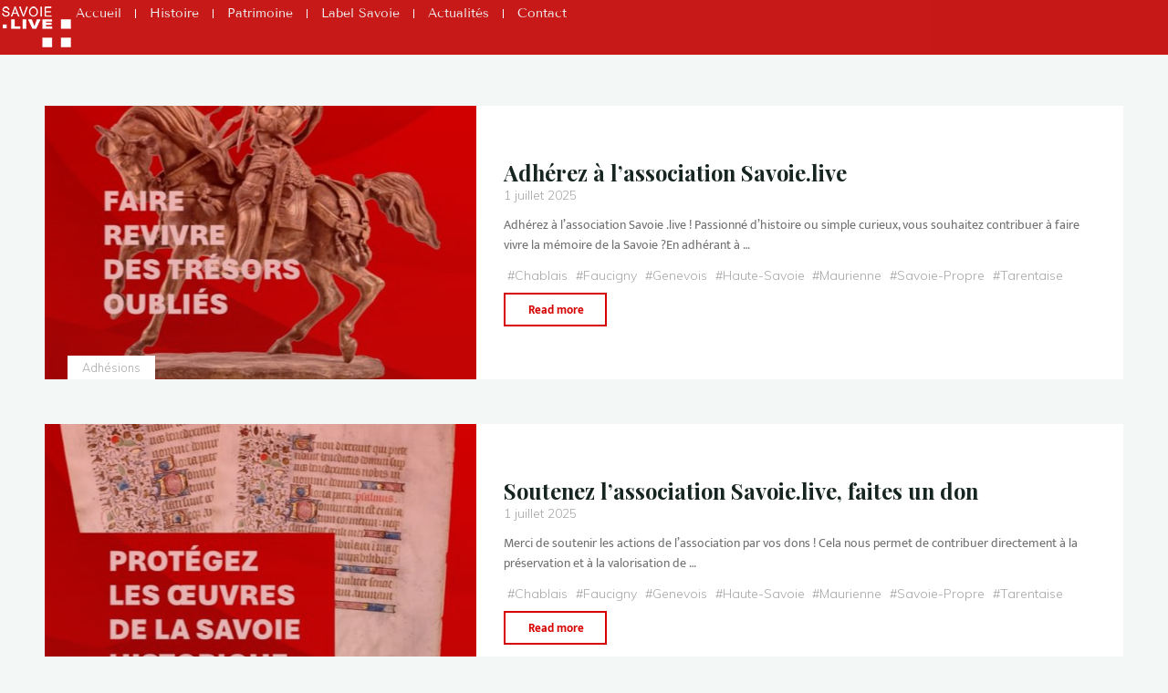

--- FILE ---
content_type: text/html; charset=UTF-8
request_url: https://www.savoie.live/tag/faucigny/
body_size: 39941
content:
<!DOCTYPE html>
<html lang="fr-FR">
<head>
	<meta charset="UTF-8">
	<meta name="viewport" content="width=device-width, initial-scale=1.0, viewport-fit=cover" />		<meta name='robots' content='index, follow, max-image-preview:large, max-snippet:-1, max-video-preview:-1' />
<script id="cookieyes" type="text/javascript" src="https://cdn-cookieyes.com/client_data/8e0fb010e1d3202c7c38f570/script.js"></script>
	<!-- This site is optimized with the Yoast SEO plugin v26.7 - https://yoast.com/wordpress/plugins/seo/ -->
	<title>Archives des Faucigny - Savoie.live</title>
	<link rel="canonical" href="https://www.savoie.live/tag/faucigny/" />
	<link rel="next" href="https://www.savoie.live/tag/faucigny/page/2/" />
	<meta property="og:locale" content="fr_FR" />
	<meta property="og:type" content="article" />
	<meta property="og:title" content="Archives des Faucigny - Savoie.live" />
	<meta property="og:url" content="https://www.savoie.live/tag/faucigny/" />
	<meta property="og:site_name" content="Savoie.live" />
	<meta name="twitter:card" content="summary_large_image" />
	<script type="application/ld+json" class="yoast-schema-graph">{"@context":"https://schema.org","@graph":[{"@type":"CollectionPage","@id":"https://www.savoie.live/tag/faucigny/","url":"https://www.savoie.live/tag/faucigny/","name":"Archives des Faucigny - Savoie.live","isPartOf":{"@id":"https://www.savoie.live/#website"},"primaryImageOfPage":{"@id":"https://www.savoie.live/tag/faucigny/#primaryimage"},"image":{"@id":"https://www.savoie.live/tag/faucigny/#primaryimage"},"thumbnailUrl":"https://www.savoie.live/wp-content/uploads/2025/07/adhesions.jpg","breadcrumb":{"@id":"https://www.savoie.live/tag/faucigny/#breadcrumb"},"inLanguage":"fr-FR"},{"@type":"ImageObject","inLanguage":"fr-FR","@id":"https://www.savoie.live/tag/faucigny/#primaryimage","url":"https://www.savoie.live/wp-content/uploads/2025/07/adhesions.jpg","contentUrl":"https://www.savoie.live/wp-content/uploads/2025/07/adhesions.jpg","width":794,"height":1096},{"@type":"BreadcrumbList","@id":"https://www.savoie.live/tag/faucigny/#breadcrumb","itemListElement":[{"@type":"ListItem","position":1,"name":"Accueil","item":"https://www.savoie.live/"},{"@type":"ListItem","position":2,"name":"Faucigny"}]},{"@type":"WebSite","@id":"https://www.savoie.live/#website","url":"https://www.savoie.live/","name":"Savoie.live","description":"Depuis 1032, portail de la Savoie","publisher":{"@id":"https://www.savoie.live/#organization"},"potentialAction":[{"@type":"SearchAction","target":{"@type":"EntryPoint","urlTemplate":"https://www.savoie.live/?s={search_term_string}"},"query-input":{"@type":"PropertyValueSpecification","valueRequired":true,"valueName":"search_term_string"}}],"inLanguage":"fr-FR"},{"@type":"Organization","@id":"https://www.savoie.live/#organization","name":"Savoie.live","url":"https://www.savoie.live/","logo":{"@type":"ImageObject","inLanguage":"fr-FR","@id":"https://www.savoie.live/#/schema/logo/image/","url":"https://i0.wp.com/www.savoie.live/wp-content/uploads/2022/09/Logo_Savoie_Live_red.png?fit=176%2C116&ssl=1","contentUrl":"https://i0.wp.com/www.savoie.live/wp-content/uploads/2022/09/Logo_Savoie_Live_red.png?fit=176%2C116&ssl=1","width":176,"height":116,"caption":"Savoie.live"},"image":{"@id":"https://www.savoie.live/#/schema/logo/image/"},"sameAs":["https://www.facebook.com/lasavoielive/","https://www.youtube.com/channel/UCz9ulxHm-lseK4Vn5lc8Ybg"]}]}</script>
	<!-- / Yoast SEO plugin. -->


<link rel='dns-prefetch' href='//www.googletagmanager.com' />
<link rel='dns-prefetch' href='//fonts.googleapis.com' />
<link rel="alternate" type="application/rss+xml" title="Savoie.live &raquo; Flux" href="https://www.savoie.live/feed/" />
<link rel="alternate" type="application/rss+xml" title="Savoie.live &raquo; Flux des commentaires" href="https://www.savoie.live/comments/feed/" />
<link rel="alternate" type="application/rss+xml" title="Savoie.live &raquo; Flux de l’étiquette Faucigny" href="https://www.savoie.live/tag/faucigny/feed/" />
<style id='wp-img-auto-sizes-contain-inline-css'>
img:is([sizes=auto i],[sizes^="auto," i]){contain-intrinsic-size:3000px 1500px}
/*# sourceURL=wp-img-auto-sizes-contain-inline-css */
</style>
<link rel='stylesheet' id='bravadaplus-shortcodes-css' href='https://www.savoie.live/wp-content/themes/bravada-plus/plus/resources/shortcodes.css?ver=1.1.0' media='all' />
<link rel='stylesheet' id='poll-maker-ays-admin-css' href='https://www.savoie.live/wp-content/plugins/poll-maker/admin/css/admin.css?ver=6.1.9' media='all' />
<style id='wp-emoji-styles-inline-css'>

	img.wp-smiley, img.emoji {
		display: inline !important;
		border: none !important;
		box-shadow: none !important;
		height: 1em !important;
		width: 1em !important;
		margin: 0 0.07em !important;
		vertical-align: -0.1em !important;
		background: none !important;
		padding: 0 !important;
	}
/*# sourceURL=wp-emoji-styles-inline-css */
</style>
<style id='classic-theme-styles-inline-css'>
/*! This file is auto-generated */
.wp-block-button__link{color:#fff;background-color:#32373c;border-radius:9999px;box-shadow:none;text-decoration:none;padding:calc(.667em + 2px) calc(1.333em + 2px);font-size:1.125em}.wp-block-file__button{background:#32373c;color:#fff;text-decoration:none}
/*# sourceURL=/wp-includes/css/classic-themes.min.css */
</style>
<link rel='stylesheet' id='h5ap-audioplayer-style-css' href='https://www.savoie.live/wp-content/plugins/html5-audio-player-pro/build/blocks/audioplayer/view.css?ver=2.5.0' media='all' />
<link rel='stylesheet' id='bplugins-plyrio-css' href='https://www.savoie.live/wp-content/plugins/html5-audio-player-pro/assets/css/plyr-v3.7.2.css?ver=1768725734' media='all' />
<link rel='stylesheet' id='h5ap-radio-player-style-css' href='https://www.savoie.live/wp-content/plugins/html5-audio-player-pro/build/blocks/radio-player/view.css?ver=2.5.0' media='all' />
<style id='h5ap-audioplaylist-style-inline-css'>
.wp-block-h5ap{--tw-border-spacing-x:0;--tw-border-spacing-y:0;--tw-translate-x:0;--tw-translate-y:0;--tw-rotate:0;--tw-skew-x:0;--tw-skew-y:0;--tw-scale-x:1;--tw-scale-y:1;--tw-pan-x: ;--tw-pan-y: ;--tw-pinch-zoom: ;--tw-scroll-snap-strictness:proximity;--tw-gradient-from-position: ;--tw-gradient-via-position: ;--tw-gradient-to-position: ;--tw-ordinal: ;--tw-slashed-zero: ;--tw-numeric-figure: ;--tw-numeric-spacing: ;--tw-numeric-fraction: ;--tw-ring-inset: ;--tw-ring-offset-width:0px;--tw-ring-offset-color:#fff;--tw-ring-color:rgba(59,130,246,.5);--tw-ring-offset-shadow:0 0 #0000;--tw-ring-shadow:0 0 #0000;--tw-shadow:0 0 #0000;--tw-shadow-colored:0 0 #0000;--tw-blur: ;--tw-brightness: ;--tw-contrast: ;--tw-grayscale: ;--tw-hue-rotate: ;--tw-invert: ;--tw-saturate: ;--tw-sepia: ;--tw-drop-shadow: ;--tw-backdrop-blur: ;--tw-backdrop-brightness: ;--tw-backdrop-contrast: ;--tw-backdrop-grayscale: ;--tw-backdrop-hue-rotate: ;--tw-backdrop-invert: ;--tw-backdrop-opacity: ;--tw-backdrop-saturate: ;--tw-backdrop-sepia: ;--tw-contain-size: ;--tw-contain-layout: ;--tw-contain-paint: ;--tw-contain-style: ;--spacing:0.25rem}.bpmpMP3Player audio{display:none}.wp-block-h5ap-tailwind ::backdrop{--tw-border-spacing-x:0;--tw-border-spacing-y:0;--tw-translate-x:0;--tw-translate-y:0;--tw-rotate:0;--tw-skew-x:0;--tw-skew-y:0;--tw-scale-x:1;--tw-scale-y:1;--tw-pan-x: ;--tw-pan-y: ;--tw-pinch-zoom: ;--tw-scroll-snap-strictness:proximity;--tw-gradient-from-position: ;--tw-gradient-via-position: ;--tw-gradient-to-position: ;--tw-ordinal: ;--tw-slashed-zero: ;--tw-numeric-figure: ;--tw-numeric-spacing: ;--tw-numeric-fraction: ;--tw-ring-inset: ;--tw-ring-offset-width:0px;--tw-ring-offset-color:#fff;--tw-ring-color:rgba(59,130,246,.5);--tw-ring-offset-shadow:0 0 #0000;--tw-ring-shadow:0 0 #0000;--tw-shadow:0 0 #0000;--tw-shadow-colored:0 0 #0000;--tw-blur: ;--tw-brightness: ;--tw-contrast: ;--tw-grayscale: ;--tw-hue-rotate: ;--tw-invert: ;--tw-saturate: ;--tw-sepia: ;--tw-drop-shadow: ;--tw-backdrop-blur: ;--tw-backdrop-brightness: ;--tw-backdrop-contrast: ;--tw-backdrop-grayscale: ;--tw-backdrop-hue-rotate: ;--tw-backdrop-invert: ;--tw-backdrop-opacity: ;--tw-backdrop-saturate: ;--tw-backdrop-sepia: ;--tw-contain-size: ;--tw-contain-layout: ;--tw-contain-paint: ;--tw-contain-style: }.wp-block-h5ap-tailwind .fixed{position:fixed}.wp-block-h5ap-tailwind .absolute{position:absolute}.wp-block-h5ap-tailwind .relative{position:relative}.wp-block-h5ap-tailwind .inset-0{inset:0}.wp-block-h5ap-tailwind .inset-\[2px\]{inset:2px}.wp-block-h5ap-tailwind .bottom-0{bottom:0}.wp-block-h5ap-tailwind .left-0{left:0}.wp-block-h5ap-tailwind .right-0{right:0}.wp-block-h5ap-tailwind .right-4{right:1rem}.wp-block-h5ap-tailwind .top-4{top:1rem}.wp-block-h5ap-tailwind .z-50{z-index:50}.wp-block-h5ap-tailwind .mx-auto{margin-left:auto;margin-right:auto}.wp-block-h5ap-tailwind .mb-1{margin-bottom:.25rem}.wp-block-h5ap-tailwind .mb-2{margin-bottom:.5rem}.wp-block-h5ap-tailwind .mb-4{margin-bottom:1rem}.wp-block-h5ap-tailwind .mb-6{margin-bottom:1.5rem}.wp-block-h5ap-tailwind .mb-8{margin-bottom:2rem}.wp-block-h5ap-tailwind .mt-0{margin-top:calc(var(--spacing)*0)}.wp-block-h5ap-tailwind .mt-1{margin-top:.25rem}.wp-block-h5ap-tailwind .mt-2{margin-top:.5rem}.wp-block-h5ap-tailwind .mt-4{margin-top:1rem}.wp-block-h5ap-tailwind .mt-6{margin-top:1.5rem}.wp-block-h5ap-tailwind .rotate-180{rotate:180deg}.wp-block-h5ap-tailwind .flex{display:flex}.wp-block-h5ap-tailwind .grid{display:grid}.wp-block-h5ap-tailwind .block{display:block}.wp-block-h5ap-tailwind .hidden{display:none}.wp-block-h5ap-tailwind .aspect-square{aspect-ratio:1/1}.wp-block-h5ap-tailwind .h-1{height:.25rem}.wp-block-h5ap-tailwind .h-10{height:2.5rem}.wp-block-h5ap-tailwind .h-12{height:3rem}.wp-block-h5ap-tailwind .h-16{height:4rem}.wp-block-h5ap-tailwind .h-2{height:.5rem}.wp-block-h5ap-tailwind .h-20{height:5rem}.wp-block-h5ap-tailwind .h-48{height:12rem}.wp-block-h5ap-tailwind .h-64{height:16rem}.wp-block-h5ap-tailwind .h-\[calc\(100\%-4px\)\]{height:calc(100% - 4px)}.wp-block-h5ap-tailwind .h-full{height:100%}.wp-block-h5ap-tailwind .h-screen{height:100vh}.wp-block-h5ap-tailwind .min-h-screen{min-height:100vh}.wp-block-h5ap-tailwind .w-10{width:2.5rem}.wp-block-h5ap-tailwind .w-12{width:3rem}.wp-block-h5ap-tailwind .w-16{width:4rem}.wp-block-h5ap-tailwind .w-20{width:5rem}.wp-block-h5ap-tailwind .w-48{width:12rem}.wp-block-h5ap-tailwind .w-64{width:16rem}.wp-block-h5ap-tailwind .w-\[calc\(100\%-4px\)\]{width:calc(100% - 4px)}.wp-block-h5ap-tailwind .w-full{width:100%}.wp-block-h5ap-tailwind.plyr--audio .max-w-full{max-width:100%}.wp-block-h5ap-tailwind .max-w-md{max-width:28rem}.wp-block-h5ap-tailwind .flex-1{flex:1 1 0%}@keyframes pulse{50%{opacity:.5}}.wp-block-h5ap-tailwind .animate-pulse{animation:pulse 2s cubic-bezier(.4,0,.6,1) infinite}@keyframes spin{to{transform:rotate(1turn)}}.wp-block-h5ap-tailwind .animate-spin-slow{animation:spin 3s linear infinite}.wp-block-h5ap-tailwind .cursor-pointer{cursor:pointer}.wp-block-h5ap-tailwind .appearance-none{-webkit-appearance:none;-moz-appearance:none;appearance:none}.wp-block-h5ap-tailwind .grid-cols-3{grid-template-columns:repeat(3,minmax(0,1fr))}.wp-block-h5ap-tailwind .grid-cols-5{grid-template-columns:repeat(5,minmax(0,1fr))}.wp-block-h5ap-tailwind .flex-col{flex-direction:column}.wp-block-h5ap-tailwind .items-center{align-items:center}.wp-block-h5ap-tailwind .justify-center{justify-content:center}.wp-block-h5ap-tailwind .justify-between{justify-content:space-between}.wp-block-h5ap-tailwind .gap-2{gap:.5rem}.wp-block-h5ap-tailwind .gap-3{gap:.75rem}.wp-block-h5ap-tailwind .gap-4{gap:1rem}.wp-block-h5ap-tailwind .gap-6{gap:1.5rem}.wp-block-h5ap-tailwind .gap-8{gap:2rem}.wp-block-h5ap-tailwind .space-y-2>:not([hidden])~:not([hidden]){--tw-space-y-reverse:0;margin-bottom:calc(.5rem*var(--tw-space-y-reverse));margin-top:calc(.5rem*(1 - var(--tw-space-y-reverse)))}.wp-block-h5ap-tailwind .self-center{align-self:center}.wp-block-h5ap-tailwind .overflow-hidden{overflow:hidden}.wp-block-h5ap-tailwind .rounded{border-radius:.25rem}.wp-block-h5ap-tailwind .rounded-2xl{border-radius:1rem}.wp-block-h5ap-tailwind .rounded-\[10px\]{border-radius:10px}.wp-block-h5ap-tailwind .rounded-full{border-radius:9999px}.wp-block-h5ap-tailwind .rounded-lg{border-radius:.5rem}.wp-block-h5ap-tailwind .rounded-xl{border-radius:.75rem}.wp-block-h5ap-tailwind .rounded-t-2xl{border-top-left-radius:1rem;border-top-right-radius:1rem}.wp-block-h5ap-tailwind .bg-inherit{background-color:inherit}.wp-block-h5ap-tailwind .bg-amber-500{--tw-bg-opacity:1;background-color:rgb(245,158,11,var(--tw-bg-opacity,1))}.wp-block-h5ap-tailwind .bg-black{--tw-bg-opacity:1;background-color:rgb(0,0,0,var(--tw-bg-opacity,1))}.wp-block-h5ap-tailwind .bg-black\/20{background-color:rgba(0,0,0,.2)}.wp-block-h5ap-tailwind .bg-black\/40{background-color:rgba(0,0,0,.4)}.wp-block-h5ap-tailwind .bg-blue-500{--tw-bg-opacity:1;background-color:rgb(59,130,246,var(--tw-bg-opacity,1))}.wp-block-h5ap-tailwind .bg-gray-200{--tw-bg-opacity:1;background-color:rgb(229,231,235,var(--tw-bg-opacity,1))}.wp-block-h5ap-tailwind .bg-gray-800{--tw-bg-opacity:1;background-color:rgb(31,41,55,var(--tw-bg-opacity,1))}.wp-block-h5ap-tailwind .bg-green-500{--tw-bg-opacity:1;background-color:rgb(34,197,94,var(--tw-bg-opacity,1))}.wp-block-h5ap-tailwind .bg-indigo-500{--tw-bg-opacity:1;background-color:rgb(99,102,241,var(--tw-bg-opacity,1))}.wp-block-h5ap-tailwind .bg-purple-400{--tw-bg-opacity:1;background-color:rgb(192,132,252,var(--tw-bg-opacity,1))}.wp-block-h5ap-tailwind .bg-purple-500{--tw-bg-opacity:1;background-color:rgb(168,85,247,var(--tw-bg-opacity,1))}.wp-block-h5ap-tailwind .bg-purple-800{--tw-bg-opacity:1;background-color:rgb(107,33,168,var(--tw-bg-opacity,1))}.wp-block-h5ap-tailwind .bg-red-50{--tw-bg-opacity:1;background-color:rgb(254,242,242,var(--tw-bg-opacity,1))}.wp-block-h5ap-tailwind .bg-red-500{--tw-bg-opacity:1;background-color:rgb(239,68,68,var(--tw-bg-opacity,1))}.wp-block-h5ap-tailwind .bg-rose-500{--tw-bg-opacity:1;background-color:rgb(244,63,94,var(--tw-bg-opacity,1))}.wp-block-h5ap-tailwind .bg-white{--tw-bg-opacity:1;background-color:rgb(255,255,255,var(--tw-bg-opacity,1))}.wp-block-h5ap-tailwind .bg-white\/10{background-color:hsla(0,0%,100%,.1)}.wp-block-h5ap-tailwind .bg-white\/20{background-color:hsla(0,0%,100%,.2)}.wp-block-h5ap-tailwind .bg-zinc-800{--tw-bg-opacity:1;background-color:rgb(39,39,42,var(--tw-bg-opacity,1))}.wp-block-h5ap-tailwind .bg-zinc-900{--tw-bg-opacity:1;background-color:rgb(24,24,27,var(--tw-bg-opacity,1))}.wp-block-h5ap-tailwind .opacity-80{opacity:.8}.wp-block-h5ap-tailwind .bg-gradient-to-br{background-image:linear-gradient(to bottom right,var(--tw-gradient-stops))}.wp-block-h5ap-tailwind .bg-gradient-to-r{background-image:linear-gradient(to right,var(--tw-gradient-stops))}.wp-block-h5ap-tailwind .bg-gradient-to-t{background-image:linear-gradient(to top,var(--tw-gradient-stops))}.wp-block-h5ap-tailwind .from-black\/60{--tw-gradient-from:rgba(0,0,0,.6) var(--tw-gradient-from-position);--tw-gradient-to:transparent var(--tw-gradient-to-position);--tw-gradient-stops:var(--tw-gradient-from),var(--tw-gradient-to)}.wp-block-h5ap-tailwind .from-indigo-100{--tw-gradient-from:#e0e7ff var(--tw-gradient-from-position);--tw-gradient-to:rgba(224,231,255,0) var(--tw-gradient-to-position);--tw-gradient-stops:var(--tw-gradient-from),var(--tw-gradient-to)}.wp-block-h5ap-tailwind .from-pink-500{--tw-gradient-from:#ec4899 var(--tw-gradient-from-position);--tw-gradient-to:rgba(236,72,153,0) var(--tw-gradient-to-position);--tw-gradient-stops:var(--tw-gradient-from),var(--tw-gradient-to)}.wp-block-h5ap-tailwind .from-purple-900{--tw-gradient-from:#581c87 var(--tw-gradient-from-position);--tw-gradient-to:rgba(88,28,135,0) var(--tw-gradient-to-position);--tw-gradient-stops:var(--tw-gradient-from),var(--tw-gradient-to)}.wp-block-h5ap-tailwind .from-teal-500{--tw-gradient-from:#14b8a6 var(--tw-gradient-from-position);--tw-gradient-to:rgba(20,184,166,0) var(--tw-gradient-to-position);--tw-gradient-stops:var(--tw-gradient-from),var(--tw-gradient-to)}.wp-block-h5ap-tailwind .from-violet-600{--tw-gradient-from:#7c3aed var(--tw-gradient-from-position);--tw-gradient-to:rgba(124,58,237,0) var(--tw-gradient-to-position);--tw-gradient-stops:var(--tw-gradient-from),var(--tw-gradient-to)}.wp-block-h5ap-tailwind .via-red-500{--tw-gradient-to:rgba(239,68,68,0) var(--tw-gradient-to-position);--tw-gradient-stops:var(--tw-gradient-from),#ef4444 var(--tw-gradient-via-position),var(--tw-gradient-to)}.wp-block-h5ap-tailwind .via-transparent{--tw-gradient-to:transparent var(--tw-gradient-to-position);--tw-gradient-stops:var(--tw-gradient-from),transparent var(--tw-gradient-via-position),var(--tw-gradient-to)}.wp-block-h5ap-tailwind .to-emerald-500{--tw-gradient-to:#10b981 var(--tw-gradient-to-position)}.wp-block-h5ap-tailwind .to-indigo-600{--tw-gradient-to:#4f46e5 var(--tw-gradient-to-position)}.wp-block-h5ap-tailwind .to-indigo-900{--tw-gradient-to:#312e81 var(--tw-gradient-to-position)}.wp-block-h5ap-tailwind .to-purple-100{--tw-gradient-to:#f3e8ff var(--tw-gradient-to-position)}.wp-block-h5ap-tailwind .to-transparent{--tw-gradient-to:transparent var(--tw-gradient-to-position)}.wp-block-h5ap-tailwind .to-yellow-500{--tw-gradient-to:#eab308 var(--tw-gradient-to-position)}.wp-block-h5ap-tailwind .object-cover{-o-object-fit:cover;object-fit:cover}.wp-block-h5ap-tailwind .p-2{padding:.5rem}.wp-block-h5ap-tailwind .p-3{padding:.75rem}.wp-block-h5ap-tailwind .p-4{padding:1rem}.wp-block-h5ap-tailwind .p-6{padding:1.5rem}.wp-block-h5ap-tailwind .p-\[2px\]{padding:2px}.wp-block-h5ap-tailwind .px-4{padding-left:1rem;padding-right:1rem}.wp-block-h5ap-tailwind .py-2{padding-bottom:.5rem;padding-top:.5rem}.wp-block-h5ap-tailwind .text-center{text-align:center}.wp-block-h5ap-tailwind .text-2xl{font-size:1.5rem;line-height:2rem}.wp-block-h5ap-tailwind .text-lg{font-size:1.125rem;line-height:1.75rem}.wp-block-h5ap-tailwind .text-sm{font-size:.875rem;line-height:1.25rem}.wp-block-h5ap-tailwind .text-xl{font-size:1.25rem;line-height:1.75rem}.wp-block-h5ap-tailwind .font-bold{font-weight:700}.wp-block-h5ap-tailwind .font-medium{font-weight:500}.wp-block-h5ap-tailwind .leading-tight{line-height:1.25}.wp-block-h5ap-tailwind .leading-0{--tw-leading:calc(var(--spacing)*0);line-height:calc(var(--spacing)*0)}.wp-block-h5ap-tailwind .text-black{--tw-text-opacity:1;color:rgb(0,0,0,var(--tw-text-opacity,1))}.wp-block-h5ap-tailwind .text-blue-500{--tw-text-opacity:1;color:rgb(59,130,246,var(--tw-text-opacity,1))}.wp-block-h5ap-tailwind .text-gray-300{--tw-text-opacity:1;color:rgb(209,213,219,var(--tw-text-opacity,1))}.wp-block-h5ap-tailwind .text-gray-400{--tw-text-opacity:1;color:rgb(156,163,175,var(--tw-text-opacity,1))}.wp-block-h5ap-tailwind .text-gray-500{--tw-text-opacity:1;color:rgb(107,114,128,var(--tw-text-opacity,1))}.wp-block-h5ap-tailwind .text-gray-600{--tw-text-opacity:1;color:rgb(75,85,99,var(--tw-text-opacity,1))}.wp-block-h5ap-tailwind .text-gray-700{--tw-text-opacity:1;color:rgb(55,65,81,var(--tw-text-opacity,1))}.wp-block-h5ap-tailwind .text-gray-800{--tw-text-opacity:1;color:rgb(31,41,55,var(--tw-text-opacity,1))}.wp-block-h5ap-tailwind .text-gray-900{--tw-text-opacity:1;color:rgb(17,24,39,var(--tw-text-opacity,1))}.wp-block-h5ap-tailwind .text-green-500{--tw-text-opacity:1;color:rgb(34,197,94,var(--tw-text-opacity,1))}.wp-block-h5ap-tailwind .text-indigo-500{--tw-text-opacity:1;color:rgb(99,102,241,var(--tw-text-opacity,1))}.wp-block-h5ap-tailwind .text-purple-200{--tw-text-opacity:1;color:rgb(233,213,255,var(--tw-text-opacity,1))}.wp-block-h5ap-tailwind .text-red-500{--tw-text-opacity:1;color:rgb(239,68,68,var(--tw-text-opacity,1))}.wp-block-h5ap-tailwind .text-rose-500{--tw-text-opacity:1;color:rgb(244,63,94,var(--tw-text-opacity,1))}.wp-block-h5ap-tailwind .text-teal-100{--tw-text-opacity:1;color:rgb(204,251,241,var(--tw-text-opacity,1))}.wp-block-h5ap-tailwind .text-teal-500{--tw-text-opacity:1;color:rgb(20,184,166,var(--tw-text-opacity,1))}.wp-block-h5ap-tailwind .text-violet-200{--tw-text-opacity:1;color:rgb(221,214,254,var(--tw-text-opacity,1))}.wp-block-h5ap-tailwind .text-violet-600{--tw-text-opacity:1;color:rgb(124,58,237,var(--tw-text-opacity,1))}.wp-block-h5ap-tailwind .text-white{--tw-text-opacity:1;color:rgb(255,255,255,var(--tw-text-opacity,1))}.wp-block-h5ap-tailwind .text-white\/60{color:hsla(0,0%,100%,.6)}.wp-block-h5ap-tailwind .text-white\/80{color:hsla(0,0%,100%,.8)}.wp-block-h5ap-tailwind .text-zinc-400{--tw-text-opacity:1;color:rgb(161,161,170,var(--tw-text-opacity,1))}.wp-block-h5ap-tailwind .opacity-0{opacity:0}.wp-block-h5ap-tailwind .shadow-lg{--tw-shadow:0 10px 15px -3px rgba(0,0,0,.1),0 4px 6px -4px rgba(0,0,0,.1);--tw-shadow-colored:0 10px 15px -3px var(--tw-shadow-color),0 4px 6px -4px var(--tw-shadow-color)}.wp-block-h5ap-tailwind .shadow-lg,.wp-block-h5ap-tailwind .shadow-md{box-shadow:var(--tw-ring-offset-shadow,0 0 transparent),var(--tw-ring-shadow,0 0 transparent),var(--tw-shadow)}.wp-block-h5ap-tailwind .shadow-md{--tw-shadow:0 4px 6px -1px rgba(0,0,0,.1),0 2px 4px -2px rgba(0,0,0,.1);--tw-shadow-colored:0 4px 6px -1px var(--tw-shadow-color),0 2px 4px -2px var(--tw-shadow-color)}.wp-block-h5ap-tailwind .shadow-xl{--tw-shadow:0 20px 25px -5px rgba(0,0,0,.1),0 8px 10px -6px rgba(0,0,0,.1);--tw-shadow-colored:0 20px 25px -5px var(--tw-shadow-color),0 8px 10px -6px var(--tw-shadow-color);box-shadow:var(--tw-ring-offset-shadow,0 0 transparent),var(--tw-ring-shadow,0 0 transparent),var(--tw-shadow)}.wp-block-h5ap-tailwind .ring-2{--tw-ring-offset-shadow:var(--tw-ring-inset) 0 0 0 var(--tw-ring-offset-width) var(--tw-ring-offset-color);--tw-ring-shadow:var(--tw-ring-inset) 0 0 0 calc(2px + var(--tw-ring-offset-width)) var(--tw-ring-color)}.wp-block-h5ap-tailwind .ring-2,.wp-block-h5ap-tailwind .ring-4{box-shadow:var(--tw-ring-offset-shadow),var(--tw-ring-shadow),var(--tw-shadow,0 0 transparent)}.wp-block-h5ap-tailwind .ring-4{--tw-ring-offset-shadow:var(--tw-ring-inset) 0 0 0 var(--tw-ring-offset-width) var(--tw-ring-offset-color);--tw-ring-shadow:var(--tw-ring-inset) 0 0 0 calc(4px + var(--tw-ring-offset-width)) var(--tw-ring-color)}.wp-block-h5ap-tailwind .ring-amber-500{--tw-ring-opacity:1;--tw-ring-color:rgb(245 158 11/var(--tw-ring-opacity,1))}.wp-block-h5ap-tailwind .ring-white\/20{--tw-ring-color:hsla(0,0%,100%,.2)}.wp-block-h5ap-tailwind .backdrop-blur-md{--tw-backdrop-blur:blur(12px);-webkit-backdrop-filter:var(--tw-backdrop-blur) var(--tw-backdrop-brightness) var(--tw-backdrop-contrast) var(--tw-backdrop-grayscale) var(--tw-backdrop-hue-rotate) var(--tw-backdrop-invert) var(--tw-backdrop-opacity) var(--tw-backdrop-saturate) var(--tw-backdrop-sepia);backdrop-filter:var(--tw-backdrop-blur) var(--tw-backdrop-brightness) var(--tw-backdrop-contrast) var(--tw-backdrop-grayscale) var(--tw-backdrop-hue-rotate) var(--tw-backdrop-invert) var(--tw-backdrop-opacity) var(--tw-backdrop-saturate) var(--tw-backdrop-sepia)}.wp-block-h5ap-tailwind .transition-opacity{transition-duration:.15s;transition-property:opacity;transition-timing-function:cubic-bezier(.4,0,.2,1)}.wp-block-h5ap-tailwind .transition-transform{transition-duration:.15s;transition-property:transform;transition-timing-function:cubic-bezier(.4,0,.2,1)}.wp-block-h5ap-tailwind .duration-300{transition-duration:.3s}.wp-block-h5ap-tailwind .animate-spin-slow{animation:spin 20s linear infinite}.wp-block-h5ap-tailwind .hover\:bg-amber-400:hover{--tw-bg-opacity:1;background-color:rgb(251,191,36,var(--tw-bg-opacity,1))}.wp-block-h5ap-tailwind .hover\:bg-blue-600:hover{--tw-bg-opacity:1;background-color:rgb(37,99,235,var(--tw-bg-opacity,1))}.wp-block-h5ap-tailwind .hover\:bg-gray-100:hover{--tw-bg-opacity:1;background-color:rgb(243,244,246,var(--tw-bg-opacity,1))}.wp-block-h5ap-tailwind .hover\:bg-gray-50:hover{--tw-bg-opacity:1;background-color:rgb(249,250,251,var(--tw-bg-opacity,1))}.wp-block-h5ap-tailwind .hover\:bg-gray-900:hover{--tw-bg-opacity:1;background-color:rgb(17,24,39,var(--tw-bg-opacity,1))}.wp-block-h5ap-tailwind .hover\:bg-green-400:hover{--tw-bg-opacity:1;background-color:rgb(74,222,128,var(--tw-bg-opacity,1))}.wp-block-h5ap-tailwind .hover\:bg-indigo-600:hover{--tw-bg-opacity:1;background-color:rgb(79,70,229,var(--tw-bg-opacity,1))}.wp-block-h5ap-tailwind .hover\:bg-purple-400:hover{--tw-bg-opacity:1;background-color:rgb(192,132,252,var(--tw-bg-opacity,1))}.wp-block-h5ap-tailwind .hover\:bg-red-600:hover{--tw-bg-opacity:1;background-color:rgb(220,38,38,var(--tw-bg-opacity,1))}.wp-block-h5ap-tailwind .hover\:bg-rose-600:hover{--tw-bg-opacity:1;background-color:rgb(225,29,72,var(--tw-bg-opacity,1))}.wp-block-h5ap-tailwind .hover\:bg-violet-100:hover{--tw-bg-opacity:1;background-color:rgb(237,233,254,var(--tw-bg-opacity,1))}.wp-block-h5ap-tailwind .hover\:bg-white\/10:hover{background-color:hsla(0,0%,100%,.1)}.wp-block-h5ap-tailwind .hover\:text-gray-700:hover{--tw-text-opacity:1;color:rgb(55,65,81,var(--tw-text-opacity,1))}.wp-block-h5ap-tailwind .hover\:text-gray-800:hover{--tw-text-opacity:1;color:rgb(31,41,55,var(--tw-text-opacity,1))}.wp-block-h5ap-tailwind .hover\:text-gray-900:hover{--tw-text-opacity:1;color:rgb(17,24,39,var(--tw-text-opacity,1))}.wp-block-h5ap-tailwind .hover\:text-rose-600:hover{--tw-text-opacity:1;color:rgb(225,29,72,var(--tw-text-opacity,1))}.wp-block-h5ap-tailwind .hover\:text-teal-600:hover{--tw-text-opacity:1;color:rgb(13,148,136,var(--tw-text-opacity,1))}.wp-block-h5ap-tailwind .hover\:text-white:hover{--tw-text-opacity:1;color:rgb(255,255,255,var(--tw-text-opacity,1))}.wp-block-h5ap-tailwind .group:hover .group-hover\:opacity-100{opacity:1}.wp-block-h5ap-tailwind .no-underline{text-decoration-line:none}@media(prefers-color-scheme:dark){.wp-block-h5ap-tailwind .dark\:bg-gray-700{--tw-bg-opacity:1;background-color:rgb(55,65,81,var(--tw-bg-opacity,1))}.wp-block-h5ap-tailwind .dark\:bg-gray-800{--tw-bg-opacity:1;background-color:rgb(31,41,55,var(--tw-bg-opacity,1))}.wp-block-h5ap-tailwind .dark\:bg-gray-900{--tw-bg-opacity:1;background-color:rgb(17,24,39,var(--tw-bg-opacity,1))}.wp-block-h5ap-tailwind .dark\:bg-red-900\/20{background-color:rgba(127,29,29,.2)}.wp-block-h5ap-tailwind .dark\:text-gray-100{--tw-text-opacity:1;color:rgb(243,244,246,var(--tw-text-opacity,1))}.wp-block-h5ap-tailwind .dark\:text-gray-300{--tw-text-opacity:1;color:rgb(209,213,219,var(--tw-text-opacity,1))}.wp-block-h5ap-tailwind .dark\:text-gray-400{--tw-text-opacity:1;color:rgb(156,163,175,var(--tw-text-opacity,1))}.wp-block-h5ap-tailwind .dark\:text-gray-600{--tw-text-opacity:1;color:rgb(75,85,99,var(--tw-text-opacity,1))}.wp-block-h5ap-tailwind .dark\:text-white{--tw-text-opacity:1;color:rgb(255,255,255,var(--tw-text-opacity,1))}.wp-block-h5ap-tailwind .dark\:hover\:bg-gray-700:hover{--tw-bg-opacity:1;background-color:rgb(55,65,81,var(--tw-bg-opacity,1))}.wp-block-h5ap-tailwind .dark\:hover\:bg-gray-800:hover{--tw-bg-opacity:1;background-color:rgb(31,41,55,var(--tw-bg-opacity,1))}.wp-block-h5ap-tailwind .dark\:hover\:text-gray-200:hover{--tw-text-opacity:1;color:rgb(229,231,235,var(--tw-text-opacity,1))}}
.skin_playlist1 .plyr--full-ui input[type=range]{color:var(--plyr-color-main)}.skin_playlist1 .plyr__time--duration:before{display:none}.skin_playlist1 .plyr__progress{margin-right:0}.skin_playlist1 .item-active{border:2px solid var(--plyr-color-main)}.skin_playlist1 .item-playing .icon--not-pressed,.skin_playlist1 .items .icon--pressed{display:none}.skin_playlist1 .item-playing .icon--pressed{display:block}.skin_playlist1 .plyr--audio .plyr__control:not([data-plyr=play]):hover{background-color:transparent}.skin_playlist1 .plyr--audio .plyr__control[data-plyr=play]:hover{--tw-ring-color:var(--plyr-color-main)}.skin_playlist1 .plyr .bg-amber-500{background-color:var(--plyr-color-main)}.skin_playlist1 .plyr__progress input[type=range]{height:5px;overflow:hidden}

/*# sourceURL=https://www.savoie.live/wp-content/plugins/html5-audio-player-pro/build/blocks/audioplaylist/view.css */
</style>
<style id='h5ap-playlistnarrow-style-inline-css'>
.h5ap_player .audioPlaylist a{box-shadow:none}.audioPlaylist{border-radius:5px;padding:5px 0}.audioPlaylist .plyr__control{height:auto}.audioPlaylist a{box-shadow:none}.audioPlaylist .plyr{height:auto}.audioPlaylist ul{list-style:none;margin:0;padding:0}.audioPlaylist ul li{align-items:center;cursor:pointer;display:flex;margin:0;padding:3px 10px;position:relative}.audioPlaylist ul li.item-active.item-playing .icon--not-pressed{display:none}.audioPlaylist ul li.item-active.item-playing .icon--pressed{display:block}.audioPlaylist ul li .artist{font-size:90%;margin-left:10px;opacity:.5}.audioPlaylist ul li .title{height:auto;line-height:1.35em}.audioPlaylist ul li .download{color:inherit;height:25px;opacity:.5;position:absolute;right:10px;text-decoration:none;top:1px;width:25px}.audioPlaylist ul li .download svg{height:20px;margin:4px 0 0 3px;width:20px;fill:inherit}.audioPlaylist ul li .download:hover{opacity:1}.audioPlaylist .plyr__control:focus{background:transparent}.audioPlaylist.theme-dark .plyr .plyr__controls{background:#333!important}.audioPlaylist.theme-dark .plyr .plyr__controls .plyr__control:not(.plyr__menu__container .plyr__control),.audioPlaylist.theme-dark .plyr .plyr__controls .plyr__time{color:#fff!important}.audioPlaylist.theme-dark ul li{background:#2f3038;color:#fff;fill:#fff}.audioPlaylist.theme-dark ul li:nth-child(odd){background:#4a4a51}.audioPlaylist.theme-dark ul li.item-active,.audioPlaylist.theme-dark ul li:hover{background:#1aafff;color:#fff;fill:#fff}.audioPlaylist.theme-light{box-shadow:0 20px 70px -5px rgba(0,0,0,.15),0 10px 10px -5px rgba(0,0,0,.03)}.audioPlaylist.theme-light .plyr .plyr__controls{background:#f3f5f7!important}.audioPlaylist.theme-light .plyr .plyr__controls .plyr__control,.audioPlaylist.theme-light .plyr .plyr__controls .plyr__time{color:#333!important}.audioPlaylist.theme-light ul li{background:#fff;color:#333;fill:#333}.audioPlaylist.theme-light ul li:nth-child(odd){background:#e6e9f1}.audioPlaylist.theme-light ul li.item-active,.audioPlaylist.theme-light ul li:hover{background:#1aafff;color:#fff;fill:#fff}.audioPlaylist.theme-custom{border-radius:var(--theme-custom-radius)}.audioPlaylist.theme-custom .plyr .plyr__controls{background:var(--theme-custom-bg)!important}.audioPlaylist.theme-custom .plyr .plyr__controls .plyr__control{color:#fff}.audioPlaylist.theme-custom .plyr .plyr__controls .plyr__control:hover{background:var(--theme-custom-brand-color)}.audioPlaylist.theme-custom .plyr .plyr__controls .plyr__time{color:#fff}.audioPlaylist.theme-custom li{color:var(--theme-custom-color);fill:var(--theme-custom-color)}.audioPlaylist.theme-custom li,.audioPlaylist.theme-custom li:nth-child(odd){background:var(--theme-custom-bg)}.audioPlaylist.theme-custom ul li.active,.audioPlaylist.theme-custom ul li.item-active,.audioPlaylist.theme-custom ul li:hover{background:var(--theme-custom-hover-bg)!important;color:var(--theme-custom-hover-color);fill:var(--theme-custom-hover-color)}.audioPlaylist.theme-custom .plyr--full-ui input[type=range]{color:var(--theme-custom-brand-color)}.h5ap_player{display:flex;float:none;height:auto}.h5ap_player,.h5ap_player .radius{overflow:hidden}.h5ap_player.alignright{float:none}.h5ap_player.aligncenter{text-align:initial}.h5ap_player.alignleft{float:none}

/*# sourceURL=https://www.savoie.live/wp-content/plugins/html5-audio-player-pro/build/blocks/playlist-narrow/view.css */
</style>
<style id='h5ap-playlistextensive-style-inline-css'>
.h5ap_playlist{text-align:initial}.bluePlaylist .plyr.plyr--audio button:focus{background:var(--plyr-audio-control-background-hover,var(--plyr-color-main,var(--plyr-color-main,#00b2ff)))}.hextensive{display:flex;max-height:550px;width:100%}.hextensive [data-index]{margin:initial;transform:none}.hextensive .plyr{height:auto}.hextensive button{background:transparent}.hextensive .left{height:100%}.hextensive .left .poster{height:250px;-o-object-fit:cover;object-fit:cover;width:100%}.hextensive .left .plyr__controls{background:#f1f1f1}.hextensive .left .plyr__controls .repeat-shuffle{display:flex;justify-content:space-between;max-width:70px;width:20%}.hextensive .left .plyr__control.active{background:var(--plyr-audio-control-background-hover,var(--plyr-color-main,var(--plyr-color-main,#00b2ff)));color:var(--plyr-audio-control-color-hover,#fff)}.hextensive .left .plyr__meta{margin:30px 10px 50px;text-align:center}.hextensive .left .plyr__meta h2{font-size:23px;font-weight:600;height:auto;margin-bottom:8px}.hextensive .left .plyr__meta h3{color:#607d8b;font-size:20px;font-weight:600;margin:0}.hextensive .plyr__controls.controls{display:block;padding:0}.hextensive button:focus{background:transparent}.hextensive .progressbar{justify-content:space-between}.hextensive .progressbar .plyr__progress{width:calc(100% - 110px)}.hextensive .main-controls{justify-content:space-between}.hextensive .main-controls .dashicons{cursor:pointer;font-size:23px}.hextensive .main-controls .dashicons[active=true]{color:#1aafff}.hextensive .main-controls .dashicons:hover{background:transparent;color:inherit}.hextensive .main-controls .volume{display:flex;max-width:33%}.hextensive .main-controls .volume .plyr__volume{max-width:80px;min-width:50px;width:100%}.hextensive .main-controls .re-ply-fast{align-items:center;display:flex;justify-content:space-evenly;margin-left:10px;max-width:100px;width:55%}.hextensive .main-controls .re-ply-fast [data-plyr=play] svg{height:30px;width:30px}.hextensive .right{display:flex;flex-direction:column;overflow-y:scroll}.hextensive .right .hsong-item{cursor:pointer;padding:5px 2px;position:relative}.hextensive .right .hsong-item.item-playing .icon--pressed{display:block}.hextensive .right .hsong-item.item-playing .icon--not-pressed{display:none}.hextensive .right .hsong-item h3{color:inherit}.hextensive .right .ply_icon{display:flex;float:left;height:100%;overflow:hidden;width:35px}.hextensive .right .meta-data{float:left;overflow:hidden;text-align:left;width:calc(100% - 90px)}.hextensive .right .meta-data h3{font-size:20px;height:auto;margin:0 0 -6px;overflow:hidden;text-align:left;text-overflow:ellipsis;white-space:nowrap}.hextensive .right .meta-data span{font-size:16px}.hextensive .right .time{display:inline-block;font-size:16px;margin-left:10px;margin-top:12px}.hextensive .right::-webkit-scrollbar{width:8px}.hextensive .right::-webkit-scrollbar-track{background:#fff}.hextensive .right::-webkit-scrollbar-thumb{background:#b9b9b9}.hextensive .right::-webkit-scrollbar-thumb:hover{background:#555}.hextensive .left,.hextensive .right{width:50%}.hextensive-dark{background:#1f1f1f;box-shadow:0 20px 70px -5px rgba(0,0,0,.15),0 10px 10px -5px rgba(0,0,0,.03)}.hextensive-dark button:not(:hover):not(:active):not(.has-background),.hextensive-dark span.dashicons{color:#fff}.hextensive-dark .left .plyr__controls,.hextensive-dark .plyr__controls{background:#1f1f1f!important}.hextensive-dark .left .plyr__meta h2{color:#fff}.hextensive-dark .left .plyr__meta h3{color:#9fbfce}.hextensive-dark .left .plyr__time{color:#fff}.hextensive-dark .right{background:#1f1f1f}.hextensive-dark .right .hsong-item{color:#fff}.hextensive-dark .right .hsong-item:nth-child(odd){background:#4c505d}.hextensive-dark .right .hsong-item:hover{background:var(--plyr-color-main,#00b2ff);color:#fff}.hextensive-dark .right .hsong-item:hover svg{color:#fff;fill:#fff}.hextensive-dark .right .hsong-item.item-active{background:var(--plyr-color-main,#00b2ff);color:#fff}.hextensive-dark .right .hsong-item.item-active svg{color:#fff;fill:#fff}.hextensive-light{background:#f1f1f1;box-shadow:0 20px 70px -5px rgba(0,0,0,.15),0 10px 10px -5px rgba(0,0,0,.03)}.hextensive-light button:not(:hover):not(:active):not(.has-background){color:#4a5764}.hextensive-light .plyr__controls{background:#f1f1f1!important}.hextensive-light .right{background:#fff}.hextensive-light .right .hsong-item:nth-child(odd){background:#f0f5f7}.hextensive-light .right .hsong-item:hover{background:var(--plyr-color-main,#00b2ff);color:#fff}.hextensive-light .right .hsong-item:hover svg{color:#fff;fill:#fff}.hextensive-light .right .hsong-item.item-active{background:var(--plyr-color-main,#00b2ff);color:#fff}.hextensive-light .right .hsong-item.item-active svg{color:#fff;fill:#fff}.bluePlaylist [data-plyr=download]{display:inline-block;font-size:16px;margin:0;position:absolute;right:10px;top:50%;transform:translateY(-50%)}.hextensive-custom{box-shadow:0 20px 70px -5px rgba(0,0,0,.15),0 10px 10px -5px rgba(0,0,0,.03)}.hextensive-custom .plyr__controls.left{background:#f1f1f1}@media screen and (max-width:640px){.hextensive{flex-direction:column;max-height:800px}.hextensive .left,.hextensive .right{width:100%}.hextensive .right{max-height:300px}}

/*# sourceURL=https://www.savoie.live/wp-content/plugins/html5-audio-player-pro/build/blocks/playlist-extensive/view.css */
</style>
<link rel='stylesheet' id='bpmp-mp3-player-style-css' href='https://www.savoie.live/wp-content/plugins/html5-audio-player-pro/audio-player-block-pro/build/view.css?ver=6.9' media='all' />
<style id='pdfemb-pdf-embedder-viewer-style-inline-css'>
.wp-block-pdfemb-pdf-embedder-viewer{max-width:none}

/*# sourceURL=https://www.savoie.live/wp-content/plugins/pdf-embedder/block/build/style-index.css */
</style>
<style id='global-styles-inline-css'>
:root{--wp--preset--aspect-ratio--square: 1;--wp--preset--aspect-ratio--4-3: 4/3;--wp--preset--aspect-ratio--3-4: 3/4;--wp--preset--aspect-ratio--3-2: 3/2;--wp--preset--aspect-ratio--2-3: 2/3;--wp--preset--aspect-ratio--16-9: 16/9;--wp--preset--aspect-ratio--9-16: 9/16;--wp--preset--color--black: #000000;--wp--preset--color--cyan-bluish-gray: #abb8c3;--wp--preset--color--white: #ffffff;--wp--preset--color--pale-pink: #f78da7;--wp--preset--color--vivid-red: #cf2e2e;--wp--preset--color--luminous-vivid-orange: #ff6900;--wp--preset--color--luminous-vivid-amber: #fcb900;--wp--preset--color--light-green-cyan: #7bdcb5;--wp--preset--color--vivid-green-cyan: #00d084;--wp--preset--color--pale-cyan-blue: #8ed1fc;--wp--preset--color--vivid-cyan-blue: #0693e3;--wp--preset--color--vivid-purple: #9b51e0;--wp--preset--color--accent-1: #d60000;--wp--preset--color--accent-2: #a01010;--wp--preset--color--headings: #162521;--wp--preset--color--sitetext: #707070;--wp--preset--color--sitebg: #FFFFFF;--wp--preset--gradient--vivid-cyan-blue-to-vivid-purple: linear-gradient(135deg,rgb(6,147,227) 0%,rgb(155,81,224) 100%);--wp--preset--gradient--light-green-cyan-to-vivid-green-cyan: linear-gradient(135deg,rgb(122,220,180) 0%,rgb(0,208,130) 100%);--wp--preset--gradient--luminous-vivid-amber-to-luminous-vivid-orange: linear-gradient(135deg,rgb(252,185,0) 0%,rgb(255,105,0) 100%);--wp--preset--gradient--luminous-vivid-orange-to-vivid-red: linear-gradient(135deg,rgb(255,105,0) 0%,rgb(207,46,46) 100%);--wp--preset--gradient--very-light-gray-to-cyan-bluish-gray: linear-gradient(135deg,rgb(238,238,238) 0%,rgb(169,184,195) 100%);--wp--preset--gradient--cool-to-warm-spectrum: linear-gradient(135deg,rgb(74,234,220) 0%,rgb(151,120,209) 20%,rgb(207,42,186) 40%,rgb(238,44,130) 60%,rgb(251,105,98) 80%,rgb(254,248,76) 100%);--wp--preset--gradient--blush-light-purple: linear-gradient(135deg,rgb(255,206,236) 0%,rgb(152,150,240) 100%);--wp--preset--gradient--blush-bordeaux: linear-gradient(135deg,rgb(254,205,165) 0%,rgb(254,45,45) 50%,rgb(107,0,62) 100%);--wp--preset--gradient--luminous-dusk: linear-gradient(135deg,rgb(255,203,112) 0%,rgb(199,81,192) 50%,rgb(65,88,208) 100%);--wp--preset--gradient--pale-ocean: linear-gradient(135deg,rgb(255,245,203) 0%,rgb(182,227,212) 50%,rgb(51,167,181) 100%);--wp--preset--gradient--electric-grass: linear-gradient(135deg,rgb(202,248,128) 0%,rgb(113,206,126) 100%);--wp--preset--gradient--midnight: linear-gradient(135deg,rgb(2,3,129) 0%,rgb(40,116,252) 100%);--wp--preset--font-size--small: 10px;--wp--preset--font-size--medium: 20px;--wp--preset--font-size--large: 25px;--wp--preset--font-size--x-large: 42px;--wp--preset--font-size--normal: 16px;--wp--preset--font-size--larger: 40px;--wp--preset--spacing--20: 0.44rem;--wp--preset--spacing--30: 0.67rem;--wp--preset--spacing--40: 1rem;--wp--preset--spacing--50: 1.5rem;--wp--preset--spacing--60: 2.25rem;--wp--preset--spacing--70: 3.38rem;--wp--preset--spacing--80: 5.06rem;--wp--preset--shadow--natural: 6px 6px 9px rgba(0, 0, 0, 0.2);--wp--preset--shadow--deep: 12px 12px 50px rgba(0, 0, 0, 0.4);--wp--preset--shadow--sharp: 6px 6px 0px rgba(0, 0, 0, 0.2);--wp--preset--shadow--outlined: 6px 6px 0px -3px rgb(255, 255, 255), 6px 6px rgb(0, 0, 0);--wp--preset--shadow--crisp: 6px 6px 0px rgb(0, 0, 0);}:where(.is-layout-flex){gap: 0.5em;}:where(.is-layout-grid){gap: 0.5em;}body .is-layout-flex{display: flex;}.is-layout-flex{flex-wrap: wrap;align-items: center;}.is-layout-flex > :is(*, div){margin: 0;}body .is-layout-grid{display: grid;}.is-layout-grid > :is(*, div){margin: 0;}:where(.wp-block-columns.is-layout-flex){gap: 2em;}:where(.wp-block-columns.is-layout-grid){gap: 2em;}:where(.wp-block-post-template.is-layout-flex){gap: 1.25em;}:where(.wp-block-post-template.is-layout-grid){gap: 1.25em;}.has-black-color{color: var(--wp--preset--color--black) !important;}.has-cyan-bluish-gray-color{color: var(--wp--preset--color--cyan-bluish-gray) !important;}.has-white-color{color: var(--wp--preset--color--white) !important;}.has-pale-pink-color{color: var(--wp--preset--color--pale-pink) !important;}.has-vivid-red-color{color: var(--wp--preset--color--vivid-red) !important;}.has-luminous-vivid-orange-color{color: var(--wp--preset--color--luminous-vivid-orange) !important;}.has-luminous-vivid-amber-color{color: var(--wp--preset--color--luminous-vivid-amber) !important;}.has-light-green-cyan-color{color: var(--wp--preset--color--light-green-cyan) !important;}.has-vivid-green-cyan-color{color: var(--wp--preset--color--vivid-green-cyan) !important;}.has-pale-cyan-blue-color{color: var(--wp--preset--color--pale-cyan-blue) !important;}.has-vivid-cyan-blue-color{color: var(--wp--preset--color--vivid-cyan-blue) !important;}.has-vivid-purple-color{color: var(--wp--preset--color--vivid-purple) !important;}.has-black-background-color{background-color: var(--wp--preset--color--black) !important;}.has-cyan-bluish-gray-background-color{background-color: var(--wp--preset--color--cyan-bluish-gray) !important;}.has-white-background-color{background-color: var(--wp--preset--color--white) !important;}.has-pale-pink-background-color{background-color: var(--wp--preset--color--pale-pink) !important;}.has-vivid-red-background-color{background-color: var(--wp--preset--color--vivid-red) !important;}.has-luminous-vivid-orange-background-color{background-color: var(--wp--preset--color--luminous-vivid-orange) !important;}.has-luminous-vivid-amber-background-color{background-color: var(--wp--preset--color--luminous-vivid-amber) !important;}.has-light-green-cyan-background-color{background-color: var(--wp--preset--color--light-green-cyan) !important;}.has-vivid-green-cyan-background-color{background-color: var(--wp--preset--color--vivid-green-cyan) !important;}.has-pale-cyan-blue-background-color{background-color: var(--wp--preset--color--pale-cyan-blue) !important;}.has-vivid-cyan-blue-background-color{background-color: var(--wp--preset--color--vivid-cyan-blue) !important;}.has-vivid-purple-background-color{background-color: var(--wp--preset--color--vivid-purple) !important;}.has-black-border-color{border-color: var(--wp--preset--color--black) !important;}.has-cyan-bluish-gray-border-color{border-color: var(--wp--preset--color--cyan-bluish-gray) !important;}.has-white-border-color{border-color: var(--wp--preset--color--white) !important;}.has-pale-pink-border-color{border-color: var(--wp--preset--color--pale-pink) !important;}.has-vivid-red-border-color{border-color: var(--wp--preset--color--vivid-red) !important;}.has-luminous-vivid-orange-border-color{border-color: var(--wp--preset--color--luminous-vivid-orange) !important;}.has-luminous-vivid-amber-border-color{border-color: var(--wp--preset--color--luminous-vivid-amber) !important;}.has-light-green-cyan-border-color{border-color: var(--wp--preset--color--light-green-cyan) !important;}.has-vivid-green-cyan-border-color{border-color: var(--wp--preset--color--vivid-green-cyan) !important;}.has-pale-cyan-blue-border-color{border-color: var(--wp--preset--color--pale-cyan-blue) !important;}.has-vivid-cyan-blue-border-color{border-color: var(--wp--preset--color--vivid-cyan-blue) !important;}.has-vivid-purple-border-color{border-color: var(--wp--preset--color--vivid-purple) !important;}.has-vivid-cyan-blue-to-vivid-purple-gradient-background{background: var(--wp--preset--gradient--vivid-cyan-blue-to-vivid-purple) !important;}.has-light-green-cyan-to-vivid-green-cyan-gradient-background{background: var(--wp--preset--gradient--light-green-cyan-to-vivid-green-cyan) !important;}.has-luminous-vivid-amber-to-luminous-vivid-orange-gradient-background{background: var(--wp--preset--gradient--luminous-vivid-amber-to-luminous-vivid-orange) !important;}.has-luminous-vivid-orange-to-vivid-red-gradient-background{background: var(--wp--preset--gradient--luminous-vivid-orange-to-vivid-red) !important;}.has-very-light-gray-to-cyan-bluish-gray-gradient-background{background: var(--wp--preset--gradient--very-light-gray-to-cyan-bluish-gray) !important;}.has-cool-to-warm-spectrum-gradient-background{background: var(--wp--preset--gradient--cool-to-warm-spectrum) !important;}.has-blush-light-purple-gradient-background{background: var(--wp--preset--gradient--blush-light-purple) !important;}.has-blush-bordeaux-gradient-background{background: var(--wp--preset--gradient--blush-bordeaux) !important;}.has-luminous-dusk-gradient-background{background: var(--wp--preset--gradient--luminous-dusk) !important;}.has-pale-ocean-gradient-background{background: var(--wp--preset--gradient--pale-ocean) !important;}.has-electric-grass-gradient-background{background: var(--wp--preset--gradient--electric-grass) !important;}.has-midnight-gradient-background{background: var(--wp--preset--gradient--midnight) !important;}.has-small-font-size{font-size: var(--wp--preset--font-size--small) !important;}.has-medium-font-size{font-size: var(--wp--preset--font-size--medium) !important;}.has-large-font-size{font-size: var(--wp--preset--font-size--large) !important;}.has-x-large-font-size{font-size: var(--wp--preset--font-size--x-large) !important;}
:where(.wp-block-post-template.is-layout-flex){gap: 1.25em;}:where(.wp-block-post-template.is-layout-grid){gap: 1.25em;}
:where(.wp-block-term-template.is-layout-flex){gap: 1.25em;}:where(.wp-block-term-template.is-layout-grid){gap: 1.25em;}
:where(.wp-block-columns.is-layout-flex){gap: 2em;}:where(.wp-block-columns.is-layout-grid){gap: 2em;}
:root :where(.wp-block-pullquote){font-size: 1.5em;line-height: 1.6;}
/*# sourceURL=global-styles-inline-css */
</style>
<link rel='stylesheet' id='h5ap-public-css' href='https://www.savoie.live/wp-content/plugins/html5-audio-player-pro/assets/css/style.css?ver=1768725734' media='all' />
<link rel='stylesheet' id='poll-maker-ays-css' href='https://www.savoie.live/wp-content/plugins/poll-maker/public/css/poll-maker-ays-public.css?ver=6.1.9' media='all' />
<link rel='stylesheet' id='bravada-themefonts-css' href='https://www.savoie.live/wp-content/themes/bravada-plus/resources/fonts/fontfaces.css?ver=1.1.0' media='all' />
<link rel='stylesheet' id='bravada-googlefonts-css' href='//fonts.googleapis.com/css?family=Muli%3A%7COpen+Sans%3A%7CPlayfair+Display%3A%7CMuli%3A100%2C200%2C300%2C400%2C500%2C600%2C700%2C800%2C900%7COpen+Sans%3A700%7CPlayfair+Display%3A700&#038;ver=1.1.0' media='all' />
<link rel='stylesheet' id='bravada-main-css' href='https://www.savoie.live/wp-content/themes/bravada-plus/style.css?ver=1.1.0' media='all' />
<style id='bravada-main-inline-css'>
 body:not(.bravada-landing-page) #container, #colophon-inside, .footer-inside, #breadcrumbs-container-inside { margin: 0 auto; max-width: 1240px; } body:not(.bravada-landing-page) #container { max-width: calc( 1240px - 4em ); } #primary { width: 320px; } #secondary { width: 320px; } #container.one-column .main { width: 100%; } #container.two-columns-right #secondary { float: right; } #container.two-columns-right .main, .two-columns-right #breadcrumbs { width: calc( 100% - 320px ); float: left; } #container.two-columns-left #primary { float: left; } #container.two-columns-left .main, .two-columns-left #breadcrumbs { width: calc( 100% - 320px ); float: right; } #container.three-columns-right #primary, #container.three-columns-left #primary, #container.three-columns-sided #primary { float: left; } #container.three-columns-right #secondary, #container.three-columns-left #secondary, #container.three-columns-sided #secondary { float: left; } #container.three-columns-right #primary, #container.three-columns-left #secondary { margin-left: 0%; margin-right: 0%; } #container.three-columns-right .main, .three-columns-right #breadcrumbs { width: calc( 100% - 640px ); float: left; } #container.three-columns-left .main, .three-columns-left #breadcrumbs { width: calc( 100% - 640px ); float: right; } #container.three-columns-sided #secondary { float: right; } #container.three-columns-sided .main, .three-columns-sided #breadcrumbs { width: calc( 100% - 640px ); float: right; } .three-columns-sided #breadcrumbs { margin: 0 calc( 0% + 320px ) 0 -1920px; } #site-text { clip: rect(1px, 1px, 1px, 1px); height: 1px; overflow: hidden; position: absolute !important; width: 1px; word-wrap: normal !important; } html { font-family: Muli; font-size: 16px; font-weight: 400; line-height: 1.6; ; } #site-title { font-family: Open Sans; font-size: 1.3em; font-weight: 700; } #site-text { ; } nav#mobile-menu #mobile-nav a { font-family: Playfair Display; font-size: 2.5em; font-weight: 700; font-size: clamp(1.3rem, 5vw, 2.5em); ; } nav#mobile-menu #mobile-nav ul.sub-menu a { font-size: clamp(1.1rem, 4vw, 2em); } nav#mobile-menu input[type=search] { font-family: Playfair Display; } .widget-title, #comments-title, #reply-title, .related-posts .related-main-title, .main .author-info .page-title { font-family: Playfair Display; font-size: 1.2em; font-weight: 700; line-height: 2; margin-bottom: 0.5em; ; } .widget-title::after, #comments-title::after, #reply-title::after, .related-posts .related-main-title::after { margin-bottom: 0.5em; } .widget-container { font-family: Muli; font-size: 1em; font-weight: 400; } .widget-container ul li { line-height: 1.8; ; } .entry-title, .main .page-title { font-family: Playfair Display; font-size: 1.7em; font-weight: 700; ; } body:not(.single) .entry-meta > span { font-family: Muli; font-size: 1em; font-weight: 300; ; } /* single post titles/metas */ #header-page-title .entry-title, .singular-title, .lp-staticslider .staticslider-caption-title, .seriousslider-theme .seriousslider-caption-title { font-family: Playfair Display; font-size: 5em; font-weight: 700; font-size: clamp(2.5em, 5vw, 5em ); line-height: 1.3; ; } .single .entry-meta > span { font-family: Muli; font-size: 1.1em; font-weight: 300; ; } h1 { font-size: 2.33em; } h2 { font-size: 2.06em; } h3 { font-size: 1.79em; } h4 { font-size: 1.52em; } h5 { font-size: 1.25em; } h6 { font-size: 0.98em; } h1, h2, h3, h4 { font-family: Playfair Display; font-weight: 700; ; } .entry-content h1, .entry-summary h1, .entry-content h2, .entry-summary h2, .entry-content h3, .entry-summary h3, .entry-content h4, .entry-summary h4, .entry-content h5, .entry-summary h5, .entry-content h6, .entry-summary h6 { line-height: 1.2; margin-bottom: 0.5em; } .lp-section-header .lp-section-desc, .lp-box-title, .lp-tt-title, #nav-fixed a + a, #nav-below span, .lp-blocks.lp-blocks1 .lp-block .lp-block-readmore { font-family: Playfair Display; } .lp-section-header .lp-section-title { font-family: Muli; } blockquote cite { font-family: Muli; } :root { --bravada-accent-1: #d60000; --bravada-accent-2: #a01010; } .bravada-accent-1 { color: #d60000; } .bravada-accent-2 { color: #a01010; } .bravada-accent-1-bg { background-color: #d60000; } .bravada-accent-2-bg { background-color: #a01010; } body { color: #707070; background-color: #F3F7F6; } .lp-staticslider .staticslider-caption-text a { color: #FFFFFF; } #site-header-main, .menu-search-animated .searchform input[type="search"], #access .menu-search-animated .searchform, .site-header-bottom-fixed, .bravada-over-menu .site-header-bottom.header-fixed .site-header-bottom-fixed { background-color: #FFFFFF; } .bravada-over-menu .site-header-bottom-fixed { background: transparent; } .bravada-over-menu .header-fixed.site-header-bottom #site-title a, .bravada-over-menu .header-fixed.site-header-bottom #site-description { color: #d60000; } .bravada-over-menu #site-title a, .bravada-over-menu #site-description, .bravada-over-menu #access > div > ul > li, .bravada-over-menu #access > div > ul > li > a, .bravada-over-menu .site-header-bottom:not(.header-fixed) #nav-toggle, #breadcrumbs-container span, #breadcrumbs-container a, #breadcrumbs-container i { color: #FFFFFF; } #bmobile #site-title a { color: #d60000; } #site-title a::before { background: #d60000; } body:not(.bravada-over-menu) .site-header-bottom #site-title a::before, .bravada-over-menu .header-fixed.site-header-bottom #site-title a::before { background: #a01010; } body:not(.bravada-over-menu) .site-header-bottom #site-title a:hover { background: #d60000; } #site-title a:hover::before { background: #a01010; } #access > div > ul > li, #access > div > ul > li > a, .bravada-over-menu .header-fixed.site-header-bottom #access > div > ul > li:not([class*='current']), .bravada-over-menu .header-fixed.site-header-bottom #access > div > ul > li:not([class*='current']) > a { color: #444444; } .hamburger span { background-color: #444444; } #mobile-menu, nav#mobile-menu #mobile-nav a { color: #FFFFFF; } nav#mobile-menu #mobile-nav > li.current_page_item > a, nav#mobile-menu #mobile-nav > li.current-menu-item > a, nav#mobile-menu #mobile-nav > li.current_page_ancestor > a, nav#mobile-menu #mobile-nav > li.current-menu-ancestor > a, nav#mobile-menu #mobile-nav a:hover { color: #d60000; } nav#mobile-menu { color: #FFFFFF; background-color: #960909; } #mobile-nav .searchform input[type="search"] { border-color: #FFFFFF; } .burgermenu-active.bravada-over-menu .site-header-bottom.header-fixed .site-header-bottom-fixed { background-color: transparent; } .burgermenu-active.bravada-over-menu .site-header-bottom .hamburger span { background-color: #FFFFFF; } .bravada-over-menu:not(.burgermenu-active) .site-header-bottom:not(.header-fixed) .hamburger span { background-color: #FFFFFF; } .bravada-over-menu .header-fixed.site-header-bottom .side-section-element.widget_cryout_socials a:hover::before, .side-section-element.widget_cryout_socials a:hover::before { color: #FFFFFF; } #access ul.sub-menu li a, #access ul.children li a, .topmenu ul li a { color: #FFFFFF; } #access ul.sub-menu li a, #access ul.children li a { background-color: #960909; } #access ul.sub-menu li a:hover, #access ul.children li a:hover { color: #d60000; } #access > div > ul > li.current_page_item > a, #access > div > ul > li.current-menu-item > a, #access > div > ul > li.current_page_ancestor > a, #access > div > ul > li.current-menu-ancestor > a, .bravada-over-menu .header-fixed.site-header-bottom #access > div > ul > li > a { color: #ffffff; } #access ul.children > li.current_page_item > a, #access ul.sub-menu > li.current-menu-item > a, #access ul.children > li.current_page_ancestor > a, #access ul.sub-menu > li.current-menu-ancestor > a { opacity: 0.95; } #access > div > ul ul > li a:not(:only-child)::after { border-left-color: #960909; } #access > div > ul > li > ul::before { border-bottom-color: #960909; } #access ul li.special1 > a { background-color: #f0f0f0; } #access ul li.special2 > a { background-color: #444444; color: #FFFFFF; } #access ul li.accent1 > a { background-color: #d60000; color: #FFFFFF; } #access ul li.accent2 > a { background-color: #a01010; color: #FFFFFF; } #access ul li.accent1 > a:hover, #access ul li.accent2 > a:hover { color: #FFFFFF; } #access > div > ul > li.accent1 > a > span::before, #access > div > ul > li.accent2 > a > span::before { background-color: #FFFFFF; } article.hentry, body:not(.blog):not(.page-template-template-blog):not(.archive):not(.search) #container:not(.bravada-landing-page) .main, body.bravada-boxed-layout:not(.bravada-landing-page) #container { background-color: #FFFFFF; } .pagination span { color: #a01010; } .pagination a:hover { background-color: #d60000; color: #FFFFFF; } #header-overlay, .lp-staticslider::after, .seriousslider-theme .item::after { background-color: #08415c; background: -webkit-linear-gradient( 90deg, #08415c 0%, #1c110a 100%); background: linear-gradient( 180deg, #08415c 0%, #1c110a 100%); opacity: 0.33; pointer-events: none; } #header-page-title #header-page-title-inside, #header-page-title .entry-title, #header-page-title .entry-meta span, #header-page-title .entry-meta a, #header-page-title .entry-meta time, #header-page-title .entry-meta .icon-metas::before, #header-page-title .byline, #header-page-title #breadcrumbs-nav, .lp-staticslider .staticslider-caption-inside, .seriousslider-theme .seriousslider-caption-inside { color: #FFFFFF; } #colophon, #footer { background-color: #3d3838; color: #DBDBDB; } .post-thumbnail-container .featured-image-overlay::before { background-color: #d60000; background: -webkit-gradient(linear, left top, left bottom, from(#d60000), to(#a01010)); background: linear-gradient(to bottom, #d60000, #a01010); } .post-thumbnail-container .featured-image-overlay::after { background-color: #d60000; background: -webkit-gradient(linear, left top, left bottom, from(#d60000), to(#a01010)); background: linear-gradient(to bottom, #a01010, #d60000); } .main #content-masonry .post-thumbnail-container:hover + .entry-after-image .entry-title a { color: #d60000; } @media (max-width: 720px) { .bravada-magazine-one .main #content-masonry .post-thumbnail-container + .entry-after-image { background-color: #FFFFFF; } } .entry-title a:active, .entry-title a:hover { color: #d60000; } span.entry-format { color: #d60000; } .main #content-masonry .format-link .entry-content a { background-color: #d60000; color: #FFFFFF; } .main #content-masonry .format-link::after { color: #FFFFFF; } .cryout article.hentry.format-image, .cryout article.hentry.format-audio, .cryout article.hentry.format-video { background-color: #ffffff; } .format-aside, .format-quote { border-color: #eeeeee; } .single .author-info { border-color: #eeeeee; } .entry-content h5, .entry-content h6, .lp-text-content h5, .lp-text-content h6 { color: #a01010; } .entry-content blockquote::before, .entry-content blockquote::after { color: rgba(112,112,112,0.2); } .entry-content h1, .entry-content h2, .entry-content h3, .entry-content h4, .lp-text-content h1, .lp-text-content h2, .lp-text-content h3, .lp-text-content h4 { color: #162521; } .entry-title, .page-title { color: #162521; } a { color: #d60000; } a:hover, .widget-area a, .entry-meta span a:hover, .comments-link a { color: #a01010; } .comments-link a:hover, .widget-area a:hover { color: #d60000; } .socials a::before, .socials a:hover::before { color: #d60000; } .socials a::after, .socials a:hover::after { color: #a01010; } .bravada-normalizedtags #content .tagcloud a { color: #FFFFFF; background-color: #d60000; } .bravada-normalizedtags #content .tagcloud a:hover { background-color: #a01010; } #nav-fixed i { background-color: #dbdbdb; } #nav-fixed .nav-next:hover i, #nav-fixed .nav-previous:hover i { background-color: #a01010; } #nav-fixed a:hover + a, #nav-fixed a + a:hover { background-color: rgba(160,16,16,1); } #nav-fixed i, #nav-fixed span { color: #FFFFFF; } button#toTop i::before { color: #d60000; } button#toTop i::after { color: #a01010; } @media (max-width: 800px) { .cryout #footer-bottom .footer-inside { padding-top: 2.5em; } .cryout .footer-inside a#toTop { background-color: #d60000; color: #F3F7F6; } .cryout .footer-inside a#toTop:hover { opacity: 0.8;} } .entry-meta .icon-metas:before { color: #b5b5b5; } #site-title span a::before { width: calc(100% - 1.3em); } .bravada-caption-one .main .wp-caption .wp-caption-text { border-bottom-color: #eeeeee; } .bravada-caption-two .main .wp-caption .wp-caption-text { background-color: #f5f5f5; } .bravada-image-one .entry-content img[class*="align"], .bravada-image-one .entry-summary img[class*="align"], .bravada-image-two .entry-content img[class*='align'], .bravada-image-two .entry-summary img[class*='align'] { border-color: #eeeeee; } .bravada-image-five .entry-content img[class*='align'], .bravada-image-five .entry-summary img[class*='align'] { border-color: #d60000; } .entry-summary .excerpt-fade { background-image: linear-gradient(to left, #FFFFFF, transparent); } /* diffs */ span.edit-link a.post-edit-link, span.edit-link a.post-edit-link:hover, span.edit-link .icon-edit:before { color: #707070; } .searchform { border-color: #ebebeb; } .entry-meta span, .entry-meta a, .entry-utility span, .entry-utility a, .entry-meta time, #breadcrumbs-nav { color: #a7a7a7; } .main #content-masonry .post-thumbnail-container span.bl_categ, .main #content-masonry .post-thumbnail-container .comments-link { background-color: #FFFFFF; } .footermenu ul li span.sep { color: #d60000; } .entry-meta a::after, .entry-utility a::after { background: #a01010; } #header-page-title .category-metas a { color: #d60000; } .entry-meta .author:hover .avatar { border-color: #d60000; } .animated-title span.cry-single.animated-letter, .animated-title span.cry-double.animated-letter { color: #d60000; } span.entry-sticky { color: #a01010; } #commentform { max-width:700px;} code, #nav-below .nav-previous a::before, #nav-below .nav-next a::before { background-color: #eeeeee; } #nav-below .nav-previous::after, #nav-below .nav-next::after { background-color: #d60000; } pre, .comment-author { border-color: #eeeeee; } .commentlist .comment-area, .commentlist .pingback { border-color: #f3f3f3; } .commentlist img.avatar { background-color: #FFFFFF; } .comment-meta a { color: #bfbfbf; } .commentlist .reply a, .commentlist .author-name, .commentlist .author-name a { background-color: #d60000; color: #FFFFFF; } .commentlist .reply a:hover { background-color: #a01010; } select, input[type], textarea { color: #707070; background-color: #f5f5f5; } .sidey select { background-color: #FFFFFF; } .searchform .searchsubmit { background: #d60000; } .searchform:hover .searchsubmit { background: #a01010; } .searchform input[type="search"], .searchform input[type="search"]:hover, .searchform input[type="search"]:focus { background-color: #FFFFFF; } input[type]:hover, textarea:hover, select:hover, input[type]:focus, textarea:focus, select:focus { border-color: #dcdcdc; } button, input[type="button"], input[type="submit"], input[type="reset"] { background-color: #d60000; color: #FFFFFF; } button:hover, input[type="button"]:hover, input[type="submit"]:hover, input[type="reset"]:hover { background-color: #a01010; } .comment-form-author input, .comment-form-email input, .comment-form-url input, .comment-form-comment textarea { background-color: #f0f0f0; } .comment-form-author input:hover, .comment-form-email input:hover, .comment-form-url input:hover, .comment-form-comment textarea:hover, .comment-form-author input:focus, .comment-form-email input:focus, .comment-form-url input:focus, .comment-form-comment textarea:focus { background-color: #d60000; color: #FFFFFF; } .comment-form-author, .comment-form-email { border-color: #FFFFFF; } hr { background-color: #f0f0f0; } .cryout-preloader-inside .bounce1 { background-color: #d60000; } .cryout-preloader-inside .bounce2 { background-color: #a01010; } .page-header.pad-container { background-color: #FFFFFF; } /* gutenberg */ .wp-block-image.alignwide { margin-left: calc( ( 0% + 4em ) * -1 ); margin-right: calc( ( 0% + 4em ) * -1 ); } .wp-block-image.alignwide img { width: calc( 100% + 8em ); max-width: calc( 100% + 8em ); } .has-accent-1-color, .has-accent-1-color:hover { color: #d60000; } .has-accent-2-color, .has-accent-2-color:hover { color: #a01010; } .has-headings-color, .has-headings-color:hover { color: #162521; } .has-sitetext-color, .has-sitetext-color:hover { color: #707070; } .has-sitebg-color, .has-sitebg-color:hover { color: #FFFFFF; } .has-accent-1-background-color { background-color: #d60000; } .has-accent-2-background-color { background-color: #a01010; } .has-headings-background-color { background-color: #162521; } .has-sitetext-background-color { background-color: #707070; } .has-sitebg-background-color { background-color: #FFFFFF; } .has-small-font-size { font-size: 13px; } .has-regular-font-size { font-size: 16px; } .has-large-font-size { font-size: 19px; } .has-larger-font-size { font-size: 23px; } .has-huge-font-size { font-size: 23px; } /* woocommerce */ .woocommerce-thumbnail-container .woocommerce-buttons-container a, .woocommerce-page #respond input#submit.alt, .woocommerce a.button.alt, .woocommerce-page button.button.alt, .woocommerce input.button.alt, .woocommerce #respond input#submit, .woocommerce a.button, .woocommerce button.button, .woocommerce input.button { } .woocommerce ul.products li.product .woocommerce-loop-category__title, .woocommerce ul.products li.product .woocommerce-loop-product__title, .woocommerce ul.products li.product h3, .woocommerce div.product .product_title, .woocommerce .woocommerce-tabs h2 { font-family: Muli; } .woocommerce ul.products li.product .woocommerce-loop-category__title, .woocommerce ul.products li.product .woocommerce-loop-product__title, .woocommerce ul.products li.product h3, .woocommerce .star-rating { color: #a01010; } .woocommerce #respond input#submit, .woocommerce a.button, .woocommerce button.button, .woocommerce input.button { background-color: #d60000; color: #FFFFFF; line-height: 1.6; } .woocommerce #respond input#submit:hover, .woocommerce a.button:hover, .woocommerce button.button:hover, .woocommerce input.button:hover { background-color: #a01010; color: #FFFFFF; } .woocommerce-page #respond input#submit.alt, .woocommerce a.button.alt, .woocommerce-page button.button.alt, .woocommerce input.button.alt { color: #d60000; line-height: 1.6; } .woocommerce-page #respond input#submit.alt::after, .woocommerce a.button.alt::after, .woocommerce-page button.button.alt::after, .woocommerce input.button.alt::after { content: ""; position: absolute; left: 0; top: 0; width: 100%; height: 100%; outline: 2px solid; -webkit-transition: .3s ease all; transition: .3s ease all; } .woocommerce-page #respond input#submit.alt:hover::after, .woocommerce a.button.alt:hover::after, .woocommerce-page button.button.alt:hover::after, .woocommerce input.button.alt:hover::after { opacity: 0; -webkit-transform: scale(1.2, 1.4); transform: scale(1.2, 1.4); } .woocommerce-page #respond input#submit.alt:hover, .woocommerce a.button.alt:hover, .woocommerce-page button.button.alt:hover, .woocommerce input.button.alt:hover { color: #a01010; } .woocommerce div.product .woocommerce-tabs ul.tabs li.active { border-bottom-color: #FFFFFF; } .woocommerce #respond input#submit.alt.disabled, .woocommerce #respond input#submit.alt.disabled:hover, .woocommerce #respond input#submit.alt:disabled, .woocommerce #respond input#submit.alt:disabled:hover, .woocommerce #respond input#submit.alt[disabled]:disabled, .woocommerce #respond input#submit.alt[disabled]:disabled:hover, .woocommerce a.button.alt.disabled, .woocommerce a.button.alt.disabled:hover, .woocommerce a.button.alt:disabled, .woocommerce a.button.alt:disabled:hover, .woocommerce a.button.alt[disabled]:disabled, .woocommerce a.button.alt[disabled]:disabled:hover, .woocommerce button.button.alt.disabled, .woocommerce button.button.alt.disabled:hover, .woocommerce button.button.alt:disabled, .woocommerce button.button.alt:disabled:hover, .woocommerce button.button.alt[disabled]:disabled, .woocommerce button.button.alt[disabled]:disabled:hover, .woocommerce input.button.alt.disabled, .woocommerce input.button.alt.disabled:hover, .woocommerce input.button.alt:disabled, .woocommerce input.button.alt:disabled:hover, .woocommerce input.button.alt[disabled]:disabled, .woocommerce input.button.alt[disabled]:disabled:hover { background-color: #a01010; color: #fff; } .woocommerce div.product .product_title, .woocommerce ul.products li.product .price, .woocommerce div.product p.price, .woocommerce div.product span.price { color: #a01010} .woocommerce .quantity .qty { background-color: #eeeeee; } .woocommerce-checkout #payment { background: #f5f5f5; } .woocommerce .widget_price_filter .ui-slider .ui-slider-handle { background: #a01010; } .woocommerce div.product .products > h2, .woocommerce .cart-collaterals h2 { font-family: Playfair Display; font-size: 1.2em; font-weight: 700; line-height: 2; ; } .woocommerce div.product .products > h2::after, .woocommerce .cart-collaterals h2::after { background-color: #d60000 ; } .main .entry-content, .main .entry-summary { text-align: inherit; } .main p, .main ul, .main ol, .main dd, .main pre, .main hr { margin-bottom: 1em; } .main .entry-content p { text-indent: 0em; } .main a.post-featured-image { background-position: center center; } #header-widget-area { width: 25%; right: 10px; } .bravada-striped-table .main thead th, .bravada-bordered-table .main thead th, .bravada-striped-table .main td, .bravada-striped-table .main th, .bravada-bordered-table .main th, .bravada-bordered-table .main td { border-color: #e9e9e9; } .bravada-clean-table .main th, .bravada-striped-table .main tr:nth-child(even) td, .bravada-striped-table .main tr:nth-child(even) th { background-color: #f8f8f8; } .bravada-cropped-featured .main .post-thumbnail-container { height: 300px; } .bravada-responsive-featured .main .post-thumbnail-container { max-height: 300px; height: auto; } article.hentry .article-inner, #content-masonry article.hentry .article-inner { padding: 0%; } .site-header-bottom { height:110px; } .site-header-bottom .site-header-inside { height:110px; } .menu-search-animated, .menu-burger, #sheader-container, .identity, #nav-toggle { height: 110px; line-height: 110px; } #access div > ul > li > a, #access ul li[class*="icon"]::before { line-height:110px; } nav#mobile-menu { padding-top: 120px; } body.admin-bar nav#mobile-menu { padding-top: 152px; } #branding { height: 110px; } .bravada-responsive-headerimage #masthead #header-image-main-inside { max-height: 640px; } .bravada-cropped-headerimage #masthead #header-image-main-inside { height: 640px; } #site-text { display: none; } #header-widget-area { top: 120px; } .bravada-landing-page .lp-blocks-inside, .bravada-landing-page .lp-boxes-inside, .bravada-landing-page .lp-text-inside, .bravada-landing-page .lp-posts-inside, .bravada-landing-page .lp-page-inside, .bravada-landing-page .lp-section-header, .bravada-landing-page .content-widget { max-width: 1240px; } @media (min-width: 960px) { .bravada-landing-page .lp-blocks.lp-blocks1 .lp-blocks-inside { max-width: calc(1240px - 5em); background-color: #FFFFFF; } } #header-page-title #header-page-title-inside, .lp-staticslider .staticslider-caption, .seriousslider.seriousslider-theme .seriousslider-caption { max-width: 1240px; max-width: 85%; padding-top: 120px; } @media (max-width: 1024px) { #header-page-title #header-page-title-inside, .lp-staticslider .staticslider-caption, .seriousslider.seriousslider-theme .seriousslider-caption { max-width: 100%; } } .bravada-landing-page .content-widget { margin: 0 auto; } a.staticslider-button, .seriousslider-theme .seriousslider-caption-buttons a { background-color: #d60000; } a.staticslider-button:hover, .seriousslider-theme .seriousslider-caption-buttons a:hover { background-color: #a01010; } .widget-title, #comments-title, #reply-title, .related-posts .related-main-title, .main .page-title, #nav-below em, .lp-text .lp-text-title, .lp-boxes-animated .lp-box-title { background-image: linear-gradient(to bottom, rgba(214,0,0,0.4) 0%, rgba(214,0,0,0.4) 100%); } .lp-blocks { } .lp-boxes { } .lp-boxes .lp-boxes-inside::before { background-color: #d60000 ; } .lp-boxes ~ .lp-boxes .lp-boxes-inside::before { background-color: #a01010 ; } .lp-boxes ~ .lp-boxes ~ .lp-boxes .lp-boxes-inside::before { background-color: #d60000 ; } .lp-text { } #lp-posts, #lp-page { background-color: #F3F7F6; } .lp-block { background-color: #FFFFFF; } .lp-block i[class^="blicon"]::before { color: #a01010; } .lp-block .lp-block-title, .lp-text .lp-text-title { color: #162521; } .lp-block .lp-block-title::after { background-color: #d60000; } .lp-blocks1 .lp-block i[class^="blicon"] +i[class^="blicon"]::before { color: #a01010; } .lp-block-readmore { color: #c0c0c0; } .lp-block-readmore:hover { color: #d60000; } .lp-text-title { color: #a01010; } .lp-text-inside .lp-text-background { background-color: #FFFFFF; } .lp-boxes .lp-box { background-color: #FFFFFF; } .lp-boxes-animated .box-overlay { background-color: #a01010; } .lp-boxes-animated .lp-box-readmore { color: #d60000; } .lp-boxes-static .box-overlay { background-color: #d60000; } .lp-box-title { color: #162521; } .lp-box-title:hover { color: #d60000; } .lp-boxes-1 .lp-box .lp-box-image { height: 250px; } #cryout_ajax_more_trigger, .lp-port-readmore { color: #a01010; } .lpbox-rnd1 { } .lpbox-rnd2 { } .lpbox-rnd3 { } .lpbox-rnd4 { } .lpbox-rnd5 { } .lpbox-rnd6 { } .lpbox-rnd7 { } .lpbox-rnd8 { } /*========== Plus style ========*/ /********** Landing Page **********/ .lp-blocks1 { background-color: #F9F7F5; } .lp-blocks2 { background-color: #191716; } .lp-boxes-1 { background-color: #F2EFEC; } .lp-boxes-2 { background-color: #F8F8F8; } .lp-boxes-3 { background-color: #F6F3F6; } #lp-text-zero { background-color: #F9F7F5; } #lp-text-one { background-color: #F9F7F5; } #lp-text-two { background-color: #F6F3F6; } #lp-text-three { background-color: #EEEBE9; } #lp-text-four { background-color: #EEEBE9; } #lp-text-five { background-color: #EEEEEE; } #lp-text-six { background-color: #EEEEEE; } .lp-portfolio { background-color: #EEEBE9; } .lp-testimonials { background-color: #EEEBE9; } .lp-blocks2 .lp-block-title { font-family: Playfair Display; color: #a01010; } .lp-blocks2 .lp-block-icon { background: #a01010; color: #FFFFFF; } .lp-blocks2 .lp-block i::before { color: #FFFFFF; } .lp-blocks2 .lp-block-readmore { color: #FFFFFF; background-color: #d60000; } .lp-blocks2 .lp-block-readmore:hover { background-color: #a01010; } .lp-boxes-static2 .lp-box { background-color: #FFFFFF; } .lp-boxes-static.lp-boxes-static2 .lp-box-image:hover .lp-box-imagelink { border-color: #d60000; } .lp-boxes-animated.lp-boxes-animated2 .lp-box-title { color: #162521; } .lp-boxes-3 .lp-box .lp-box-image { height: 300px; } .bravada-landing-page .lp-portfolio-inside, .lp-testimonials-inside { max-width: 1240px; } .lp-portfolio .lp-port-title a, #portfolio-masonry .portfolio-entry .portfolio-entry-title a { color: #a01010; } .lp-portfolio .lp-port:hover .lp-port-title a, #portfolio-masonry .portfolio-entry:hover .portfolio-entry-title a { color: #d60000; } #portfolio-masonry .portfolio-entry:hover .portfolio-entry-title a::before, .lp-text .lp-text-overlay + .lp-text-inside { color: #707070; } .lp-portfolio .lp-port-title, #portfolio-masonry .portfolio-entry .portfolio-entry-title a { font-family: Playfair Display; } .lp-text.style-reverse .lp-text-inside { color: #efefef; } /********** Shortcodes **********/ .panel-title { font-family: Muli; } .panel-default > .panel-heading > .panel-title > a:hover { color: #d60000; } .btn-primary, .label.label-primary { color: #d60000; } .btn-secondary, .label.label-secondary { color: #a01010; } .btn-primary:hover, .btn-primary:focus, .btn-primary.focus, .btn-primary:active, .btn-primary.active { color: #b40000; } .btn-secondary:hover, .btn-secondary:focus, .btn-secondary.focus, .btn-secondary:active, .btn-secondary.active { color: #7e0000; } .fontfamily-titles-font { font-family: Playfair Display; } .fontfamily-headings-font { font-family: Playfair Display; } /********** Portfolio **********/ .single article.jetpack-portfolio .entry-meta > span a { color: #d60000; } .jetpack-portfolio-shortcode .portfolio-entry .portfolio-entry-meta > div:last-child { border-color: #eeeeee; } #portfolio-filter > a, #portfolio-filter > a::after { color: #3d3d3d; } #portfolio-filter > a.active { color: #d60000; } .portfolio-entry-meta span { color: #a3a3a3; } .jetpack-portfolio-shortcode .portfolio-entry-title a { color: #a01010; } .lp-portfolio .lp-port-readmore { border-color: #a01010; } .lp-portfolio .lp-port-readmore::before { background-color: #a01010; } /********** Testimonials **********/ .lp-tt-text-inside { color: #FFFFFF; background-color: #d60000; } .lp-tt-meta img { background-color: #FFFFFF; } .main .lp-tt-title { color: #a01010; } /********** Widgets **********/ .widget-area .cryout-wtabs-nav { border-color: #d60000; background-color: #d60000; } .cryout-wtab .tab-item-thumbnail::after, .cryout-wtab .tab-item-avatar::after, .cryout-wposts .post-item-thumbnail::after { background-color: #d60000; background: -webkit-linear-gradient(to bottom, transparent 40%, #d60000); background: linear-gradient(to bottom, transparent 40%, #d60000); } .widget_cryout_contact address > span i { color: #d60000; } /******** Team Members ********/ .tmm .tmm_container .tmm_member .tmm_photo { border-color: #FFFFFF; } .cryout .tmm .tmm_container .tmm_member { border: 1px solid #eeeeee !important; } .cryout .tmm .tmm_container .tmm_member:hover { border-color: #d60000 !important; } @media (min-width: 640px) and (max-width: 800px) { .cryout #access { display: none; } .cryout #nav-toggle { display: block; } .cryout #sheader-container > * { margin-left: 0; margin-right: 2em; } } /* end Plus style */ 
/*# sourceURL=bravada-main-inline-css */
</style>
<link rel='stylesheet' id='dflip-style-css' href='https://www.savoie.live/wp-content/plugins/3d-flipbook-dflip-lite/assets/css/dflip.min.css?ver=2.4.20' media='all' />
<link rel='stylesheet' id='e-animation-fadeIn-css' href='https://www.savoie.live/wp-content/plugins/elementor/assets/lib/animations/styles/fadeIn.min.css?ver=3.34.1' media='all' />
<link rel='stylesheet' id='elementor-frontend-css' href='https://www.savoie.live/wp-content/plugins/elementor/assets/css/frontend.min.css?ver=3.34.1' media='all' />
<style id='elementor-frontend-inline-css'>
.elementor-kit-18{--e-global-color-primary:#FFFFFF;--e-global-color-secondary:#54595F;--e-global-color-text:#7A7A7A;--e-global-color-accent:#A10000;--e-global-typography-primary-font-family:"Roboto";--e-global-typography-primary-font-weight:600;--e-global-typography-secondary-font-family:"Roboto Slab";--e-global-typography-secondary-font-weight:400;--e-global-typography-text-font-family:"Roboto";--e-global-typography-text-font-weight:400;--e-global-typography-accent-font-family:"Roboto";--e-global-typography-accent-font-weight:500;font-family:"Mukta", Sans-serif;font-size:14px;font-style:normal;}.elementor-kit-18 e-page-transition{background-color:#FFBC7D;}.elementor-section.elementor-section-boxed > .elementor-container{max-width:1140px;}.e-con{--container-max-width:1140px;}.elementor-widget:not(:last-child){margin-block-end:20px;}.elementor-element{--widgets-spacing:20px 20px;--widgets-spacing-row:20px;--widgets-spacing-column:20px;}{}h1.entry-title{display:var(--page-title-display);}@media(max-width:1024px){.elementor-section.elementor-section-boxed > .elementor-container{max-width:1024px;}.e-con{--container-max-width:1024px;}}@media(max-width:767px){.elementor-section.elementor-section-boxed > .elementor-container{max-width:767px;}.e-con{--container-max-width:767px;}}
.elementor-8030 .elementor-element.elementor-element-2f33cec5{--display:flex;--min-height:100vh;--flex-direction:column;--container-widget-width:calc( ( 1 - var( --container-widget-flex-grow ) ) * 100% );--container-widget-height:initial;--container-widget-flex-grow:0;--container-widget-align-self:initial;--flex-wrap-mobile:wrap;--align-items:stretch;--gap:10px 10px;--row-gap:10px;--column-gap:10px;--margin-top:0px;--margin-bottom:0px;--margin-left:0px;--margin-right:0px;--padding-top:0%;--padding-bottom:0%;--padding-left:0%;--padding-right:0%;}.elementor-8030 .elementor-element.elementor-element-2f33cec5.e-con{--align-self:center;}.elementor-8030 .elementor-element.elementor-element-78834fe2{--display:flex;--min-height:100vh;--flex-direction:column;--container-widget-width:100%;--container-widget-height:initial;--container-widget-flex-grow:0;--container-widget-align-self:initial;--flex-wrap-mobile:wrap;--justify-content:center;--margin-top:0px;--margin-bottom:0px;--margin-left:0px;--margin-right:0px;--padding-top:0%;--padding-bottom:0%;--padding-left:0%;--padding-right:0%;}.elementor-8030 .elementor-element.elementor-element-91faf40{width:100%;max-width:100%;}.elementor-8030 .elementor-element.elementor-element-91faf40 > .elementor-widget-container{margin:0px 0px 0px 0px;padding:0px 0px 0px 0px;}#elementor-popup-modal-8030 .dialog-widget-content{animation-duration:1.2s;margin:0px 0px 0px 0px;}#elementor-popup-modal-8030{background-color:rgba(0, 0, 0, 0.6);justify-content:center;align-items:center;pointer-events:all;}#elementor-popup-modal-8030 .dialog-message{width:95vw;height:100vh;align-items:center;padding:0% 0% 0% 0%;}#elementor-popup-modal-8030 .dialog-close-button{display:flex;top:13px;background-color:#FFFFFF;font-size:30px;}body:not(.rtl) #elementor-popup-modal-8030 .dialog-close-button{right:10px;}body.rtl #elementor-popup-modal-8030 .dialog-close-button{left:10px;}#elementor-popup-modal-8030 .dialog-close-button i{color:#1F1B5F;}#elementor-popup-modal-8030 .dialog-close-button svg{fill:#1F1B5F;}@media(min-width:768px){.elementor-8030 .elementor-element.elementor-element-2f33cec5{--width:100%;}.elementor-8030 .elementor-element.elementor-element-78834fe2{--width:100%;}}@media(max-width:1024px){#elementor-popup-modal-8030 .dialog-message{width:555px;}}@media(max-width:767px){#elementor-popup-modal-8030 .dialog-message{width:325px;}body:not(.rtl) #elementor-popup-modal-8030 .dialog-close-button{right:25px;}body.rtl #elementor-popup-modal-8030 .dialog-close-button{left:25px;}}
.elementor-1640 .elementor-element.elementor-element-0fb1750{--display:flex;--flex-direction:row;--container-widget-width:calc( ( 1 - var( --container-widget-flex-grow ) ) * 100% );--container-widget-height:100%;--container-widget-flex-grow:1;--container-widget-align-self:stretch;--flex-wrap-mobile:wrap;--justify-content:space-around;--align-items:center;--gap:40px 40px;--row-gap:40px;--column-gap:40px;--flex-wrap:nowrap;--margin-top:0px;--margin-bottom:0px;--margin-left:0px;--margin-right:0px;--padding-top:0px;--padding-bottom:0px;--padding-left:0px;--padding-right:0px;--z-index:4;}.elementor-1640 .elementor-element.elementor-element-0fb1750:not(.elementor-motion-effects-element-type-background), .elementor-1640 .elementor-element.elementor-element-0fb1750 > .elementor-motion-effects-container > .elementor-motion-effects-layer{background-color:#C30000E6;}.elementor-1640 .elementor-element.elementor-element-0fb1750.e-con{--align-self:center;--flex-grow:1;--flex-shrink:0;}.elementor-widget-image .widget-image-caption{color:var( --e-global-color-text );font-family:var( --e-global-typography-text-font-family ), Sans-serif;font-weight:var( --e-global-typography-text-font-weight );}.elementor-1640 .elementor-element.elementor-element-986f080 > .elementor-widget-container{margin:0px 0px 0px 0px;padding:0px 0px 0px 0px;}.elementor-1640 .elementor-element.elementor-element-986f080.elementor-element{--align-self:center;}.elementor-1640 .elementor-element.elementor-element-986f080{text-align:start;}.elementor-widget-nav-menu .elementor-nav-menu .elementor-item{font-family:var( --e-global-typography-primary-font-family ), Sans-serif;font-weight:var( --e-global-typography-primary-font-weight );}.elementor-widget-nav-menu .elementor-nav-menu--main .elementor-item{color:var( --e-global-color-text );fill:var( --e-global-color-text );}.elementor-widget-nav-menu .elementor-nav-menu--main .elementor-item:hover,
					.elementor-widget-nav-menu .elementor-nav-menu--main .elementor-item.elementor-item-active,
					.elementor-widget-nav-menu .elementor-nav-menu--main .elementor-item.highlighted,
					.elementor-widget-nav-menu .elementor-nav-menu--main .elementor-item:focus{color:var( --e-global-color-accent );fill:var( --e-global-color-accent );}.elementor-widget-nav-menu .elementor-nav-menu--main:not(.e--pointer-framed) .elementor-item:before,
					.elementor-widget-nav-menu .elementor-nav-menu--main:not(.e--pointer-framed) .elementor-item:after{background-color:var( --e-global-color-accent );}.elementor-widget-nav-menu .e--pointer-framed .elementor-item:before,
					.elementor-widget-nav-menu .e--pointer-framed .elementor-item:after{border-color:var( --e-global-color-accent );}.elementor-widget-nav-menu{--e-nav-menu-divider-color:var( --e-global-color-text );}.elementor-widget-nav-menu .elementor-nav-menu--dropdown .elementor-item, .elementor-widget-nav-menu .elementor-nav-menu--dropdown  .elementor-sub-item{font-family:var( --e-global-typography-accent-font-family ), Sans-serif;font-weight:var( --e-global-typography-accent-font-weight );}.elementor-1640 .elementor-element.elementor-element-f221294{width:auto;max-width:auto;--e-nav-menu-divider-content:"";--e-nav-menu-divider-style:solid;--e-nav-menu-divider-width:1px;--e-nav-menu-divider-height:10px;--e-nav-menu-divider-color:#FFFFFF;--e-nav-menu-horizontal-menu-item-margin:calc( 20px / 2 );}.elementor-1640 .elementor-element.elementor-element-f221294 > .elementor-widget-container{background-color:transparent;margin:0px 0px 0px 0px;padding:0px 0px 0px 0px;background-image:linear-gradient(180deg, #00000000 0%, #F2295B00 100%);}.elementor-1640 .elementor-element.elementor-element-f221294:hover .elementor-widget-container{background-color:transparent;background-image:linear-gradient(180deg, #00000000 0%, #24242400 100%);}.elementor-1640 .elementor-element.elementor-element-f221294 .elementor-menu-toggle{margin-left:auto;}.elementor-1640 .elementor-element.elementor-element-f221294 .elementor-nav-menu .elementor-item{font-family:"Tenor Sans", Sans-serif;font-size:14px;font-weight:500;font-style:normal;}.elementor-1640 .elementor-element.elementor-element-f221294 .elementor-nav-menu--main .elementor-item{color:#EFEFEF;fill:#EFEFEF;padding-left:5px;padding-right:5px;padding-top:5px;padding-bottom:5px;}.elementor-1640 .elementor-element.elementor-element-f221294 .elementor-nav-menu--main .elementor-item:hover,
					.elementor-1640 .elementor-element.elementor-element-f221294 .elementor-nav-menu--main .elementor-item.elementor-item-active,
					.elementor-1640 .elementor-element.elementor-element-f221294 .elementor-nav-menu--main .elementor-item.highlighted,
					.elementor-1640 .elementor-element.elementor-element-f221294 .elementor-nav-menu--main .elementor-item:focus{color:#FFFEFE;fill:#FFFEFE;}.elementor-1640 .elementor-element.elementor-element-f221294 .elementor-nav-menu--main:not(.e--pointer-framed) .elementor-item:before,
					.elementor-1640 .elementor-element.elementor-element-f221294 .elementor-nav-menu--main:not(.e--pointer-framed) .elementor-item:after{background-color:#FFFFFF;}.elementor-1640 .elementor-element.elementor-element-f221294 .e--pointer-framed .elementor-item:before,
					.elementor-1640 .elementor-element.elementor-element-f221294 .e--pointer-framed .elementor-item:after{border-color:#FFFFFF;}.elementor-1640 .elementor-element.elementor-element-f221294 .elementor-nav-menu--main .elementor-item.elementor-item-active{color:#FFFFFF;}.elementor-1640 .elementor-element.elementor-element-f221294 .elementor-nav-menu--main:not(.e--pointer-framed) .elementor-item.elementor-item-active:before,
					.elementor-1640 .elementor-element.elementor-element-f221294 .elementor-nav-menu--main:not(.e--pointer-framed) .elementor-item.elementor-item-active:after{background-color:#FFFFFF;}.elementor-1640 .elementor-element.elementor-element-f221294 .e--pointer-framed .elementor-item.elementor-item-active:before,
					.elementor-1640 .elementor-element.elementor-element-f221294 .e--pointer-framed .elementor-item.elementor-item-active:after{border-color:#FFFFFF;}.elementor-1640 .elementor-element.elementor-element-f221294 .e--pointer-framed .elementor-item:before{border-width:1px;}.elementor-1640 .elementor-element.elementor-element-f221294 .e--pointer-framed.e--animation-draw .elementor-item:before{border-width:0 0 1px 1px;}.elementor-1640 .elementor-element.elementor-element-f221294 .e--pointer-framed.e--animation-draw .elementor-item:after{border-width:1px 1px 0 0;}.elementor-1640 .elementor-element.elementor-element-f221294 .e--pointer-framed.e--animation-corners .elementor-item:before{border-width:1px 0 0 1px;}.elementor-1640 .elementor-element.elementor-element-f221294 .e--pointer-framed.e--animation-corners .elementor-item:after{border-width:0 1px 1px 0;}.elementor-1640 .elementor-element.elementor-element-f221294 .e--pointer-underline .elementor-item:after,
					 .elementor-1640 .elementor-element.elementor-element-f221294 .e--pointer-overline .elementor-item:before,
					 .elementor-1640 .elementor-element.elementor-element-f221294 .e--pointer-double-line .elementor-item:before,
					 .elementor-1640 .elementor-element.elementor-element-f221294 .e--pointer-double-line .elementor-item:after{height:1px;}.elementor-1640 .elementor-element.elementor-element-f221294 .elementor-nav-menu--main:not(.elementor-nav-menu--layout-horizontal) .elementor-nav-menu > li:not(:last-child){margin-bottom:20px;}.elementor-1640 .elementor-element.elementor-element-f221294 .elementor-nav-menu--dropdown a, .elementor-1640 .elementor-element.elementor-element-f221294 .elementor-menu-toggle{color:#FFFFFF;fill:#FFFFFF;}.elementor-1640 .elementor-element.elementor-element-f221294 .elementor-nav-menu--dropdown{background-color:#FF0000;border-radius:0px 0px 0px 0px;}.elementor-1640 .elementor-element.elementor-element-f221294 .elementor-nav-menu--dropdown li:first-child a{border-top-left-radius:0px;border-top-right-radius:0px;}.elementor-1640 .elementor-element.elementor-element-f221294 .elementor-nav-menu--dropdown li:last-child a{border-bottom-right-radius:0px;border-bottom-left-radius:0px;}.elementor-1640 .elementor-element.elementor-element-f221294 .elementor-nav-menu--dropdown li:not(:last-child){border-style:solid;border-color:#FFFFFF;border-bottom-width:1px;}.elementor-1640 .elementor-element.elementor-element-f221294 .elementor-nav-menu--main > .elementor-nav-menu > li > .elementor-nav-menu--dropdown, .elementor-1640 .elementor-element.elementor-element-f221294 .elementor-nav-menu__container.elementor-nav-menu--dropdown{margin-top:0px !important;}.elementor-1640 .elementor-element.elementor-element-f221294 div.elementor-menu-toggle{color:#FFFFFF;}.elementor-1640 .elementor-element.elementor-element-f221294 div.elementor-menu-toggle svg{fill:#FFFFFF;}.elementor-1640 .elementor-element.elementor-element-24bd961{--spacer-size:45vh;}.elementor-1640:not(.elementor-motion-effects-element-type-background), .elementor-1640 > .elementor-motion-effects-container > .elementor-motion-effects-layer{background-color:#02010100;}.elementor-1640{padding:0px 0px 0px 0px;}.elementor-theme-builder-content-area{height:400px;}.elementor-location-header:before, .elementor-location-footer:before{content:"";display:table;clear:both;}
.elementor-2352 .elementor-element.elementor-element-5648e15{--display:flex;--flex-direction:column;--container-widget-width:100%;--container-widget-height:initial;--container-widget-flex-grow:0;--container-widget-align-self:initial;--flex-wrap-mobile:wrap;}.elementor-2352 .elementor-element.elementor-element-5648e15:not(.elementor-motion-effects-element-type-background), .elementor-2352 .elementor-element.elementor-element-5648e15 > .elementor-motion-effects-container > .elementor-motion-effects-layer{background-color:#929292;}.elementor-2352 .elementor-element.elementor-element-cb79292{--spacer-size:20px;}.elementor-widget-call-to-action .elementor-cta__title{font-family:var( --e-global-typography-primary-font-family ), Sans-serif;font-weight:var( --e-global-typography-primary-font-weight );}.elementor-widget-call-to-action .elementor-cta__description{font-family:var( --e-global-typography-text-font-family ), Sans-serif;font-weight:var( --e-global-typography-text-font-weight );}.elementor-widget-call-to-action .elementor-cta__button{font-family:var( --e-global-typography-accent-font-family ), Sans-serif;font-weight:var( --e-global-typography-accent-font-weight );}.elementor-widget-call-to-action .elementor-ribbon-inner{background-color:var( --e-global-color-accent );font-family:var( --e-global-typography-accent-font-family ), Sans-serif;font-weight:var( --e-global-typography-accent-font-weight );}.elementor-2352 .elementor-element.elementor-element-d7c8a3c .elementor-cta .elementor-cta__bg, .elementor-2352 .elementor-element.elementor-element-d7c8a3c .elementor-cta .elementor-cta__bg-overlay{transition-duration:1500ms;}.elementor-2352 .elementor-element.elementor-element-d7c8a3c .elementor-cta__content{min-height:188px;text-align:center;background-color:#F4F4F4;}.elementor-2352 .elementor-element.elementor-element-d7c8a3c .elementor-cta__bg-wrapper{min-height:305px;}.elementor-2352 .elementor-element.elementor-element-d7c8a3c .elementor-cta__title{font-family:"Roboto", Sans-serif;font-size:29px;font-weight:600;color:#DC0000;}.elementor-2352 .elementor-element.elementor-element-d7c8a3c .elementor-cta__title:not(:last-child){margin-bottom:5px;}.elementor-2352 .elementor-element.elementor-element-d7c8a3c .elementor-cta__description{font-family:"Roboto", Sans-serif;font-size:16px;font-weight:400;color:#888888;}.elementor-2352 .elementor-element.elementor-element-d7c8a3c .elementor-cta__description:not(:last-child){margin-bottom:21px;}.elementor-2352 .elementor-element.elementor-element-d7c8a3c .elementor-cta__button{color:#F00000;border-color:#F00000;font-family:"Roboto", Sans-serif;font-size:18px;font-weight:500;}.elementor-2352 .elementor-element.elementor-element-d7c8a3c .elementor-cta__button:hover{color:#FFFFFF;background-color:#DA0000;}.elementor-2352 .elementor-element.elementor-element-0c85bc0{--spacer-size:20px;}.elementor-2352 .elementor-element.elementor-element-364fec8{--display:flex;--flex-direction:row;--container-widget-width:initial;--container-widget-height:100%;--container-widget-flex-grow:1;--container-widget-align-self:stretch;--flex-wrap-mobile:wrap;--gap:0px 0px;--row-gap:0px;--column-gap:0px;}.elementor-2352 .elementor-element.elementor-element-364fec8:not(.elementor-motion-effects-element-type-background), .elementor-2352 .elementor-element.elementor-element-364fec8 > .elementor-motion-effects-container > .elementor-motion-effects-layer{background-color:#EDEDED;}.elementor-2352 .elementor-element.elementor-element-a5ba231{--display:flex;--flex-direction:column;--container-widget-width:100%;--container-widget-height:initial;--container-widget-flex-grow:0;--container-widget-align-self:initial;--flex-wrap-mobile:wrap;}.elementor-2352 .elementor-element.elementor-element-a5ba231.e-con{--flex-grow:0;--flex-shrink:0;}.elementor-2352 .elementor-element.elementor-element-8e1fea3{--spacer-size:30px;}.elementor-widget-icon.elementor-view-stacked .elementor-icon{background-color:var( --e-global-color-primary );}.elementor-widget-icon.elementor-view-framed .elementor-icon, .elementor-widget-icon.elementor-view-default .elementor-icon{color:var( --e-global-color-primary );border-color:var( --e-global-color-primary );}.elementor-widget-icon.elementor-view-framed .elementor-icon, .elementor-widget-icon.elementor-view-default .elementor-icon svg{fill:var( --e-global-color-primary );}.elementor-2352 .elementor-element.elementor-element-220d6a1 .elementor-icon-wrapper{text-align:center;}.elementor-2352 .elementor-element.elementor-element-220d6a1.elementor-view-stacked .elementor-icon{background-color:#5B5B5B;}.elementor-2352 .elementor-element.elementor-element-220d6a1.elementor-view-framed .elementor-icon, .elementor-2352 .elementor-element.elementor-element-220d6a1.elementor-view-default .elementor-icon{color:#5B5B5B;border-color:#5B5B5B;}.elementor-2352 .elementor-element.elementor-element-220d6a1.elementor-view-framed .elementor-icon, .elementor-2352 .elementor-element.elementor-element-220d6a1.elementor-view-default .elementor-icon svg{fill:#5B5B5B;}.elementor-2352 .elementor-element.elementor-element-220d6a1 .elementor-icon{font-size:101px;}.elementor-2352 .elementor-element.elementor-element-220d6a1 .elementor-icon svg{height:101px;}.elementor-widget-heading .elementor-heading-title{font-family:var( --e-global-typography-primary-font-family ), Sans-serif;font-weight:var( --e-global-typography-primary-font-weight );color:var( --e-global-color-primary );}.elementor-2352 .elementor-element.elementor-element-6f322b8{text-align:center;}.elementor-2352 .elementor-element.elementor-element-6f322b8 .elementor-heading-title{font-family:"Arial", Sans-serif;font-size:45px;font-weight:600;line-height:45px;-webkit-text-stroke-color:#000;stroke:#000;color:#595959;}.elementor-widget-text-editor{font-family:var( --e-global-typography-text-font-family ), Sans-serif;font-weight:var( --e-global-typography-text-font-weight );color:var( --e-global-color-text );}.elementor-widget-text-editor.elementor-drop-cap-view-stacked .elementor-drop-cap{background-color:var( --e-global-color-primary );}.elementor-widget-text-editor.elementor-drop-cap-view-framed .elementor-drop-cap, .elementor-widget-text-editor.elementor-drop-cap-view-default .elementor-drop-cap{color:var( --e-global-color-primary );border-color:var( --e-global-color-primary );}.elementor-2352 .elementor-element.elementor-element-e5292d5 > .elementor-widget-container{margin:-5px 0px 0px 0px;padding:0px 0px 0px 20px;}.elementor-2352 .elementor-element.elementor-element-e5292d5{text-align:center;font-size:15px;font-weight:300;color:#000000;}.elementor-2352 .elementor-element.elementor-element-09b7e90{--spacer-size:30px;}.elementor-2352 .elementor-element.elementor-element-6ba3290{--display:flex;--flex-direction:column;--container-widget-width:100%;--container-widget-height:initial;--container-widget-flex-grow:0;--container-widget-align-self:initial;--flex-wrap-mobile:wrap;--justify-content:flex-end;}.elementor-widget-form .elementor-field-group > label, .elementor-widget-form .elementor-field-subgroup label{color:var( --e-global-color-text );}.elementor-widget-form .elementor-field-group > label{font-family:var( --e-global-typography-text-font-family ), Sans-serif;font-weight:var( --e-global-typography-text-font-weight );}.elementor-widget-form .elementor-field-type-html{color:var( --e-global-color-text );font-family:var( --e-global-typography-text-font-family ), Sans-serif;font-weight:var( --e-global-typography-text-font-weight );}.elementor-widget-form .elementor-field-group .elementor-field{color:var( --e-global-color-text );}.elementor-widget-form .elementor-field-group .elementor-field, .elementor-widget-form .elementor-field-subgroup label{font-family:var( --e-global-typography-text-font-family ), Sans-serif;font-weight:var( --e-global-typography-text-font-weight );}.elementor-widget-form .elementor-button{font-family:var( --e-global-typography-accent-font-family ), Sans-serif;font-weight:var( --e-global-typography-accent-font-weight );}.elementor-widget-form .e-form__buttons__wrapper__button-next{background-color:var( --e-global-color-accent );}.elementor-widget-form .elementor-button[type="submit"]{background-color:var( --e-global-color-accent );}.elementor-widget-form .e-form__buttons__wrapper__button-previous{background-color:var( --e-global-color-accent );}.elementor-widget-form .elementor-message{font-family:var( --e-global-typography-text-font-family ), Sans-serif;font-weight:var( --e-global-typography-text-font-weight );}.elementor-widget-form .e-form__indicators__indicator, .elementor-widget-form .e-form__indicators__indicator__label{font-family:var( --e-global-typography-accent-font-family ), Sans-serif;font-weight:var( --e-global-typography-accent-font-weight );}.elementor-widget-form{--e-form-steps-indicator-inactive-primary-color:var( --e-global-color-text );--e-form-steps-indicator-active-primary-color:var( --e-global-color-accent );--e-form-steps-indicator-completed-primary-color:var( --e-global-color-accent );--e-form-steps-indicator-progress-color:var( --e-global-color-accent );--e-form-steps-indicator-progress-background-color:var( --e-global-color-text );--e-form-steps-indicator-progress-meter-color:var( --e-global-color-text );}.elementor-widget-form .e-form__indicators__indicator__progress__meter{font-family:var( --e-global-typography-accent-font-family ), Sans-serif;font-weight:var( --e-global-typography-accent-font-weight );}.elementor-2352 .elementor-element.elementor-element-b09c23a > .elementor-widget-container{margin:0px 0px 0px 0px;}.elementor-2352 .elementor-element.elementor-element-b09c23a .elementor-button-content-wrapper{flex-direction:row;}.elementor-2352 .elementor-element.elementor-element-b09c23a .elementor-button span{gap:9px;}.elementor-2352 .elementor-element.elementor-element-b09c23a .elementor-field-group{padding-right:calc( 10px/2 );padding-left:calc( 10px/2 );margin-bottom:10px;}.elementor-2352 .elementor-element.elementor-element-b09c23a .elementor-form-fields-wrapper{margin-left:calc( -10px/2 );margin-right:calc( -10px/2 );margin-bottom:-10px;}.elementor-2352 .elementor-element.elementor-element-b09c23a .elementor-field-group.recaptcha_v3-bottomleft, .elementor-2352 .elementor-element.elementor-element-b09c23a .elementor-field-group.recaptcha_v3-bottomright{margin-bottom:0;}body.rtl .elementor-2352 .elementor-element.elementor-element-b09c23a .elementor-labels-inline .elementor-field-group > label{padding-left:0px;}body:not(.rtl) .elementor-2352 .elementor-element.elementor-element-b09c23a .elementor-labels-inline .elementor-field-group > label{padding-right:0px;}body .elementor-2352 .elementor-element.elementor-element-b09c23a .elementor-labels-above .elementor-field-group > label{padding-bottom:0px;}.elementor-2352 .elementor-element.elementor-element-b09c23a .elementor-field-group > label{font-size:15px;font-weight:600;}.elementor-2352 .elementor-element.elementor-element-b09c23a .elementor-field-type-html{padding-bottom:0px;}.elementor-2352 .elementor-element.elementor-element-b09c23a .elementor-field-group .elementor-field{color:#000000;}.elementor-2352 .elementor-element.elementor-element-b09c23a .elementor-field-group .elementor-field, .elementor-2352 .elementor-element.elementor-element-b09c23a .elementor-field-subgroup label{font-size:15px;font-weight:400;}.elementor-2352 .elementor-element.elementor-element-b09c23a .elementor-field-group .elementor-field:not(.elementor-select-wrapper){background-color:rgba(0,0,0,0.11);border-width:0px 0px 0px 0px;border-radius:0px 0px 0px 0px;}.elementor-2352 .elementor-element.elementor-element-b09c23a .elementor-field-group .elementor-select-wrapper select{background-color:rgba(0,0,0,0.11);border-width:0px 0px 0px 0px;border-radius:0px 0px 0px 0px;}.elementor-2352 .elementor-element.elementor-element-b09c23a .elementor-button{font-size:15px;font-weight:600;text-transform:uppercase;border-radius:0px 0px 0px 0px;}.elementor-2352 .elementor-element.elementor-element-b09c23a .e-form__buttons__wrapper__button-next{background-color:#000000;color:#ffffff;}.elementor-2352 .elementor-element.elementor-element-b09c23a .elementor-button[type="submit"]{background-color:#000000;color:#ffffff;}.elementor-2352 .elementor-element.elementor-element-b09c23a .elementor-button[type="submit"] svg *{fill:#ffffff;}.elementor-2352 .elementor-element.elementor-element-b09c23a .e-form__buttons__wrapper__button-previous{color:#ffffff;}.elementor-2352 .elementor-element.elementor-element-b09c23a .e-form__buttons__wrapper__button-next:hover{background-color:#DE0000;color:#ffffff;}.elementor-2352 .elementor-element.elementor-element-b09c23a .elementor-button[type="submit"]:hover{background-color:#DE0000;color:#ffffff;}.elementor-2352 .elementor-element.elementor-element-b09c23a .elementor-button[type="submit"]:hover svg *{fill:#ffffff;}.elementor-2352 .elementor-element.elementor-element-b09c23a .e-form__buttons__wrapper__button-previous:hover{color:#ffffff;}.elementor-2352 .elementor-element.elementor-element-b09c23a .elementor-message.elementor-message-success{color:#000000E6;}.elementor-2352 .elementor-element.elementor-element-b09c23a{--e-form-steps-indicators-spacing:20px;--e-form-steps-indicator-padding:30px;--e-form-steps-indicator-inactive-secondary-color:#ffffff;--e-form-steps-indicator-active-secondary-color:#ffffff;--e-form-steps-indicator-completed-secondary-color:#ffffff;--e-form-steps-divider-width:1px;--e-form-steps-divider-gap:10px;}.elementor-2352 .elementor-element.elementor-element-a69f6cf{--spacer-size:30px;}.elementor-2352 .elementor-element.elementor-element-7d09943{--display:flex;--flex-direction:column;--container-widget-width:100%;--container-widget-height:initial;--container-widget-flex-grow:0;--container-widget-align-self:initial;--flex-wrap-mobile:wrap;--gap:0px 0px;--row-gap:0px;--column-gap:0px;--margin-top:0px;--margin-bottom:0px;--margin-left:0px;--margin-right:0px;--padding-top:0px;--padding-bottom:0px;--padding-left:0px;--padding-right:0px;}.elementor-2352 .elementor-element.elementor-element-7d09943:not(.elementor-motion-effects-element-type-background), .elementor-2352 .elementor-element.elementor-element-7d09943 > .elementor-motion-effects-container > .elementor-motion-effects-layer{background-color:#8A8A8A;}.elementor-2352 .elementor-element.elementor-element-49d7f22{--spacer-size:5px;}.elementor-2352 .elementor-element.elementor-element-1510bf0{--display:flex;--flex-direction:column;--container-widget-width:100%;--container-widget-height:initial;--container-widget-flex-grow:0;--container-widget-align-self:initial;--flex-wrap-mobile:wrap;}.elementor-2352 .elementor-element.elementor-element-1510bf0:not(.elementor-motion-effects-element-type-background), .elementor-2352 .elementor-element.elementor-element-1510bf0 > .elementor-motion-effects-container > .elementor-motion-effects-layer{background-color:#D6D6D6;}.elementor-2352 .elementor-element.elementor-element-dc57dcd{--spacer-size:30px;}.elementor-2352 .elementor-element.elementor-element-594b707{--display:flex;--flex-direction:row;--container-widget-width:initial;--container-widget-height:100%;--container-widget-flex-grow:1;--container-widget-align-self:stretch;--flex-wrap-mobile:wrap;--justify-content:center;--gap:0px 0px;--row-gap:0px;--column-gap:0px;--flex-wrap:wrap;--padding-top:0%;--padding-bottom:0%;--padding-left:5%;--padding-right:5%;}.elementor-2352 .elementor-element.elementor-element-594b707:not(.elementor-motion-effects-element-type-background), .elementor-2352 .elementor-element.elementor-element-594b707 > .elementor-motion-effects-container > .elementor-motion-effects-layer{background-color:#D6D6D6;}.elementor-2352 .elementor-element.elementor-element-594b707.e-con{--align-self:center;}.elementor-2352 .elementor-element.elementor-element-a442c74{--display:flex;--flex-direction:column;--container-widget-width:calc( ( 1 - var( --container-widget-flex-grow ) ) * 100% );--container-widget-height:initial;--container-widget-flex-grow:0;--container-widget-align-self:initial;--flex-wrap-mobile:wrap;--justify-content:flex-start;--align-items:center;border-style:solid;--border-style:solid;border-width:1px 1px 1px 1px;--border-top-width:1px;--border-right-width:1px;--border-bottom-width:1px;--border-left-width:1px;border-color:#BCBCBCFC;--border-color:#BCBCBCFC;--border-radius:40px 40px 40px 40px;--margin-top:0px;--margin-bottom:0px;--margin-left:0px;--margin-right:0px;--padding-top:2%;--padding-bottom:3%;--padding-left:0%;--padding-right:0%;}.elementor-2352 .elementor-element.elementor-element-a442c74:not(.elementor-motion-effects-element-type-background), .elementor-2352 .elementor-element.elementor-element-a442c74 > .elementor-motion-effects-container > .elementor-motion-effects-layer{background-color:#C9C9C954;}.elementor-2352 .elementor-element.elementor-element-a442c74.e-con{--flex-grow:0;--flex-shrink:0;}.elementor-2352 .elementor-element.elementor-element-afc169f{text-align:start;font-family:"Roboto", Sans-serif;font-size:18px;font-weight:600;}.elementor-widget-nav-menu .elementor-nav-menu .elementor-item{font-family:var( --e-global-typography-primary-font-family ), Sans-serif;font-weight:var( --e-global-typography-primary-font-weight );}.elementor-widget-nav-menu .elementor-nav-menu--main .elementor-item{color:var( --e-global-color-text );fill:var( --e-global-color-text );}.elementor-widget-nav-menu .elementor-nav-menu--main .elementor-item:hover,
					.elementor-widget-nav-menu .elementor-nav-menu--main .elementor-item.elementor-item-active,
					.elementor-widget-nav-menu .elementor-nav-menu--main .elementor-item.highlighted,
					.elementor-widget-nav-menu .elementor-nav-menu--main .elementor-item:focus{color:var( --e-global-color-accent );fill:var( --e-global-color-accent );}.elementor-widget-nav-menu .elementor-nav-menu--main:not(.e--pointer-framed) .elementor-item:before,
					.elementor-widget-nav-menu .elementor-nav-menu--main:not(.e--pointer-framed) .elementor-item:after{background-color:var( --e-global-color-accent );}.elementor-widget-nav-menu .e--pointer-framed .elementor-item:before,
					.elementor-widget-nav-menu .e--pointer-framed .elementor-item:after{border-color:var( --e-global-color-accent );}.elementor-widget-nav-menu{--e-nav-menu-divider-color:var( --e-global-color-text );}.elementor-widget-nav-menu .elementor-nav-menu--dropdown .elementor-item, .elementor-widget-nav-menu .elementor-nav-menu--dropdown  .elementor-sub-item{font-family:var( --e-global-typography-accent-font-family ), Sans-serif;font-weight:var( --e-global-typography-accent-font-weight );}.elementor-2352 .elementor-element.elementor-element-2580251 .elementor-nav-menu .elementor-item{font-family:"Roboto", Sans-serif;font-size:14px;font-weight:400;line-height:6px;}.elementor-2352 .elementor-element.elementor-element-2580251 .elementor-nav-menu--main .elementor-item{padding-left:0px;padding-right:0px;padding-top:12px;padding-bottom:12px;}.elementor-2352 .elementor-element.elementor-element-2580251{--e-nav-menu-horizontal-menu-item-margin:calc( 5px / 2 );}.elementor-2352 .elementor-element.elementor-element-2580251 .elementor-nav-menu--main:not(.elementor-nav-menu--layout-horizontal) .elementor-nav-menu > li:not(:last-child){margin-bottom:5px;}.elementor-2352 .elementor-element.elementor-element-a6fe3bb{--display:flex;--flex-direction:column;--container-widget-width:calc( ( 1 - var( --container-widget-flex-grow ) ) * 100% );--container-widget-height:initial;--container-widget-flex-grow:0;--container-widget-align-self:initial;--flex-wrap-mobile:wrap;--justify-content:flex-start;--align-items:center;border-style:solid;--border-style:solid;border-width:1px 1px 1px 1px;--border-top-width:1px;--border-right-width:1px;--border-bottom-width:1px;--border-left-width:1px;border-color:#BCBCBCFC;--border-color:#BCBCBCFC;--border-radius:40px 40px 40px 40px;--margin-top:0px;--margin-bottom:0px;--margin-left:100px;--margin-right:100px;--padding-top:2%;--padding-bottom:3%;--padding-left:0%;--padding-right:0%;}.elementor-2352 .elementor-element.elementor-element-a6fe3bb:not(.elementor-motion-effects-element-type-background), .elementor-2352 .elementor-element.elementor-element-a6fe3bb > .elementor-motion-effects-container > .elementor-motion-effects-layer{background-color:#C9C9C954;}.elementor-2352 .elementor-element.elementor-element-a6fe3bb.e-con{--align-self:stretch;}.elementor-2352 .elementor-element.elementor-element-19c5129{text-align:start;font-family:"Roboto", Sans-serif;font-size:18px;font-weight:600;}.elementor-2352 .elementor-element.elementor-element-aa7bd42 .elementor-nav-menu .elementor-item{font-family:"Roboto", Sans-serif;font-size:14px;font-weight:400;line-height:6px;}.elementor-2352 .elementor-element.elementor-element-aa7bd42 .elementor-nav-menu--main .elementor-item{padding-left:0px;padding-right:0px;padding-top:12px;padding-bottom:12px;}.elementor-2352 .elementor-element.elementor-element-aa7bd42{--e-nav-menu-horizontal-menu-item-margin:calc( 5px / 2 );}.elementor-2352 .elementor-element.elementor-element-aa7bd42 .elementor-nav-menu--main:not(.elementor-nav-menu--layout-horizontal) .elementor-nav-menu > li:not(:last-child){margin-bottom:5px;}.elementor-widget-divider{--divider-color:var( --e-global-color-secondary );}.elementor-widget-divider .elementor-divider__text{color:var( --e-global-color-secondary );font-family:var( --e-global-typography-secondary-font-family ), Sans-serif;font-weight:var( --e-global-typography-secondary-font-weight );}.elementor-widget-divider.elementor-view-stacked .elementor-icon{background-color:var( --e-global-color-secondary );}.elementor-widget-divider.elementor-view-framed .elementor-icon, .elementor-widget-divider.elementor-view-default .elementor-icon{color:var( --e-global-color-secondary );border-color:var( --e-global-color-secondary );}.elementor-widget-divider.elementor-view-framed .elementor-icon, .elementor-widget-divider.elementor-view-default .elementor-icon svg{fill:var( --e-global-color-secondary );}.elementor-2352 .elementor-element.elementor-element-86f03c5{--divider-border-style:solid;--divider-color:#7A7A7A;--divider-border-width:1px;}.elementor-2352 .elementor-element.elementor-element-86f03c5 .elementor-divider-separator{width:38%;margin:0 auto;margin-center:0;}.elementor-2352 .elementor-element.elementor-element-86f03c5 .elementor-divider{text-align:center;padding-block-start:15px;padding-block-end:15px;}.elementor-2352 .elementor-element.elementor-element-8202a31 > .elementor-widget-container{padding:0% 0% 0% 0%;}.elementor-2352 .elementor-element.elementor-element-8202a31{text-align:end;font-family:"Roboto", Sans-serif;font-size:18px;font-weight:600;}.elementor-2352 .elementor-element.elementor-element-b5d6eb6{--grid-template-columns:repeat(0, auto);--icon-size:30px;--grid-column-gap:22px;--grid-row-gap:0px;}.elementor-2352 .elementor-element.elementor-element-b5d6eb6 .elementor-widget-container{text-align:right;}.elementor-2352 .elementor-element.elementor-element-b5d6eb6 .elementor-social-icon{background-color:rgba(255,255,255,0);--icon-padding:0em;}.elementor-2352 .elementor-element.elementor-element-b5d6eb6 .elementor-social-icon i{color:rgba(0,0,0,0.32);}.elementor-2352 .elementor-element.elementor-element-b5d6eb6 .elementor-social-icon svg{fill:rgba(0,0,0,0.32);}.elementor-2352 .elementor-element.elementor-element-b5d6eb6 .elementor-social-icon:hover{background-color:rgba(255,255,255,0);}.elementor-2352 .elementor-element.elementor-element-b5d6eb6 .elementor-social-icon:hover i{color:#CB0404;}.elementor-2352 .elementor-element.elementor-element-b5d6eb6 .elementor-social-icon:hover svg{fill:#CB0404;}.elementor-2352 .elementor-element.elementor-element-39c2378{--display:flex;--flex-direction:column;--container-widget-width:calc( ( 1 - var( --container-widget-flex-grow ) ) * 100% );--container-widget-height:initial;--container-widget-flex-grow:0;--container-widget-align-self:initial;--flex-wrap-mobile:wrap;--justify-content:center;--align-items:center;--gap:010px 0px;--row-gap:010px;--column-gap:0px;border-style:solid;--border-style:solid;border-width:1px 1px 1px 1px;--border-top-width:1px;--border-right-width:1px;--border-bottom-width:1px;--border-left-width:1px;border-color:#BCBCBCFC;--border-color:#BCBCBCFC;--border-radius:40px 40px 40px 40px;--margin-top:0px;--margin-bottom:0px;--margin-left:0px;--margin-right:0px;--padding-top:2%;--padding-bottom:0%;--padding-left:0%;--padding-right:0%;}.elementor-2352 .elementor-element.elementor-element-39c2378:not(.elementor-motion-effects-element-type-background), .elementor-2352 .elementor-element.elementor-element-39c2378 > .elementor-motion-effects-container > .elementor-motion-effects-layer{background-color:#C9C9C954;}.elementor-2352 .elementor-element.elementor-element-39c2378.e-con{--align-self:stretch;}.elementor-2352 .elementor-element.elementor-element-0b1c251 > .elementor-widget-container{margin:0% 0% 0% 0%;padding:0% 0% 0% 0%;}.elementor-2352 .elementor-element.elementor-element-0b1c251{text-align:center;font-family:"Roboto", Sans-serif;font-size:18px;font-weight:600;line-height:22px;}.elementor-widget-image .widget-image-caption{color:var( --e-global-color-text );font-family:var( --e-global-typography-text-font-family ), Sans-serif;font-weight:var( --e-global-typography-text-font-weight );}.elementor-2352 .elementor-element.elementor-element-7cb4d70 > .elementor-widget-container:hover{--e-transform-scale:0.9;}.elementor-2352 .elementor-element.elementor-element-7cb4d70{text-align:end;}.elementor-2352 .elementor-element.elementor-element-05b77c6{--spacer-size:50px;}.elementor-2352 .elementor-element.elementor-element-a386227{--display:flex;--flex-direction:column;--container-widget-width:100%;--container-widget-height:initial;--container-widget-flex-grow:0;--container-widget-align-self:initial;--flex-wrap-mobile:wrap;}.elementor-2352 .elementor-element.elementor-element-30cdd02{--spacer-size:30px;}.elementor-2352 .elementor-element.elementor-element-1a140b7{--display:flex;--flex-direction:column;--container-widget-width:100%;--container-widget-height:initial;--container-widget-flex-grow:0;--container-widget-align-self:initial;--flex-wrap-mobile:wrap;--gap:0px 0px;--row-gap:0px;--column-gap:0px;--margin-top:0px;--margin-bottom:0px;--margin-left:0px;--margin-right:0px;--padding-top:0px;--padding-bottom:0px;--padding-left:0px;--padding-right:0px;}.elementor-2352 .elementor-element.elementor-element-1a140b7:not(.elementor-motion-effects-element-type-background), .elementor-2352 .elementor-element.elementor-element-1a140b7 > .elementor-motion-effects-container > .elementor-motion-effects-layer{background-color:#FFFFFF;}.elementor-2352 .elementor-element.elementor-element-afcebdc{--spacer-size:5px;}.elementor-2352 .elementor-element.elementor-element-3d66462{--display:flex;--flex-direction:column;--container-widget-width:100%;--container-widget-height:initial;--container-widget-flex-grow:0;--container-widget-align-self:initial;--flex-wrap-mobile:wrap;--padding-top:25px;--padding-bottom:25px;--padding-left:25px;--padding-right:25px;}.elementor-2352 .elementor-element.elementor-element-3d66462:not(.elementor-motion-effects-element-type-background), .elementor-2352 .elementor-element.elementor-element-3d66462 > .elementor-motion-effects-container > .elementor-motion-effects-layer{background-color:#797979;}.elementor-2352 .elementor-element.elementor-element-399b285{text-align:center;font-family:"Roboto", Sans-serif;font-size:16px;font-weight:400;color:#FFFFFF;}.elementor-theme-builder-content-area{height:400px;}.elementor-location-header:before, .elementor-location-footer:before{content:"";display:table;clear:both;}@media(min-width:768px){.elementor-2352 .elementor-element.elementor-element-a5ba231{--width:55.701%;}.elementor-2352 .elementor-element.elementor-element-6ba3290{--width:66.6666%;}.elementor-2352 .elementor-element.elementor-element-a442c74{--width:25%;}.elementor-2352 .elementor-element.elementor-element-a6fe3bb{--width:30%;}.elementor-2352 .elementor-element.elementor-element-39c2378{--width:25%;}.elementor-2352 .elementor-element.elementor-element-a386227{--width:100%;}}@media(max-width:1024px) and (min-width:768px){.elementor-2352 .elementor-element.elementor-element-a442c74{--width:50%;}.elementor-2352 .elementor-element.elementor-element-a6fe3bb{--width:50%;}.elementor-2352 .elementor-element.elementor-element-39c2378{--width:50%;}}@media(max-width:1024px){.elementor-2352 .elementor-element.elementor-element-dc57dcd{--spacer-size:20px;}.elementor-2352 .elementor-element.elementor-element-594b707{--gap:50px 0px;--row-gap:50px;--column-gap:0px;--margin-top:0px;--margin-bottom:0px;--margin-left:0px;--margin-right:0px;--padding-top:0%;--padding-bottom:0%;--padding-left:10%;--padding-right:10%;}.elementor-2352 .elementor-element.elementor-element-a442c74{--gap:0px 0px;--row-gap:0px;--column-gap:0px;--margin-top:0px;--margin-bottom:0px;--margin-left:50px;--margin-right:50px;--padding-top:5%;--padding-bottom:5%;--padding-left:0%;--padding-right:0%;}.elementor-2352 .elementor-element.elementor-element-a6fe3bb{--margin-top:0px;--margin-bottom:0px;--margin-left:50px;--margin-right:50px;--padding-top:5%;--padding-bottom:5%;--padding-left:0%;--padding-right:0%;}.elementor-2352 .elementor-element.elementor-element-39c2378{--padding-top:5%;--padding-bottom:0%;--padding-left:0%;--padding-right:0%;}.elementor-2352 .elementor-element.elementor-element-30cdd02{--spacer-size:0px;}}@media(max-width:767px){.elementor-2352 .elementor-element.elementor-element-b09c23a > .elementor-widget-container{margin:0px 0px 0px 0px;}.elementor-2352 .elementor-element.elementor-element-dc57dcd{--spacer-size:50px;}.elementor-2352 .elementor-element.elementor-element-594b707{--gap:50px 0px;--row-gap:50px;--column-gap:0px;--margin-top:0px;--margin-bottom:0px;--margin-left:0px;--margin-right:0px;--padding-top:0%;--padding-bottom:0%;--padding-left:0%;--padding-right:0%;}.elementor-2352 .elementor-element.elementor-element-a442c74{--width:90%;--margin-top:0px;--margin-bottom:0px;--margin-left:0px;--margin-right:0px;--padding-top:10%;--padding-bottom:10%;--padding-left:0%;--padding-right:0%;}.elementor-2352 .elementor-element.elementor-element-afc169f{text-align:center;}.elementor-2352 .elementor-element.elementor-element-a6fe3bb{--width:90%;--margin-top:0px;--margin-bottom:0px;--margin-left:0px;--margin-right:0px;--padding-top:10%;--padding-bottom:10%;--padding-left:0%;--padding-right:0%;}.elementor-2352 .elementor-element.elementor-element-19c5129{text-align:center;}.elementor-2352 .elementor-element.elementor-element-8202a31{text-align:center;}.elementor-2352 .elementor-element.elementor-element-b5d6eb6 .elementor-widget-container{text-align:center;}.elementor-2352 .elementor-element.elementor-element-39c2378{--width:90%;--justify-content:center;--margin-top:0px;--margin-bottom:0px;--margin-left:0px;--margin-right:0px;--padding-top:10%;--padding-bottom:10%;--padding-left:0%;--padding-right:0%;}.elementor-2352 .elementor-element.elementor-element-0b1c251 > .elementor-widget-container{padding:0% 0% 5% 0%;}.elementor-2352 .elementor-element.elementor-element-30cdd02{--spacer-size:0px;}.elementor-2352 .elementor-element.elementor-element-3d66462{--padding-top:30px;--padding-bottom:30px;--padding-left:0px;--padding-right:0px;}}
/*# sourceURL=elementor-frontend-inline-css */
</style>
<link rel='stylesheet' id='e-popup-css' href='https://www.savoie.live/wp-content/plugins/elementor-pro/assets/css/conditionals/popup.min.css?ver=3.34.0' media='all' />
<link rel='stylesheet' id='widget-image-css' href='https://www.savoie.live/wp-content/plugins/elementor/assets/css/widget-image.min.css?ver=3.34.1' media='all' />
<link rel='stylesheet' id='widget-nav-menu-css' href='https://www.savoie.live/wp-content/plugins/elementor-pro/assets/css/widget-nav-menu.min.css?ver=3.34.0' media='all' />
<link rel='stylesheet' id='widget-spacer-css' href='https://www.savoie.live/wp-content/plugins/elementor/assets/css/widget-spacer.min.css?ver=3.34.1' media='all' />
<link rel='stylesheet' id='e-sticky-css' href='https://www.savoie.live/wp-content/plugins/elementor-pro/assets/css/modules/sticky.min.css?ver=3.34.0' media='all' />
<link rel='stylesheet' id='widget-call-to-action-css' href='https://www.savoie.live/wp-content/plugins/elementor-pro/assets/css/widget-call-to-action.min.css?ver=3.34.0' media='all' />
<link rel='stylesheet' id='e-transitions-css' href='https://www.savoie.live/wp-content/plugins/elementor-pro/assets/css/conditionals/transitions.min.css?ver=3.34.0' media='all' />
<link rel='stylesheet' id='widget-heading-css' href='https://www.savoie.live/wp-content/plugins/elementor/assets/css/widget-heading.min.css?ver=3.34.1' media='all' />
<link rel='stylesheet' id='widget-form-css' href='https://www.savoie.live/wp-content/plugins/elementor-pro/assets/css/widget-form.min.css?ver=3.34.0' media='all' />
<link rel='stylesheet' id='widget-divider-css' href='https://www.savoie.live/wp-content/plugins/elementor/assets/css/widget-divider.min.css?ver=3.34.1' media='all' />
<link rel='stylesheet' id='widget-social-icons-css' href='https://www.savoie.live/wp-content/plugins/elementor/assets/css/widget-social-icons.min.css?ver=3.34.1' media='all' />
<link rel='stylesheet' id='e-apple-webkit-css' href='https://www.savoie.live/wp-content/plugins/elementor/assets/css/conditionals/apple-webkit.min.css?ver=3.34.1' media='all' />
<link rel='stylesheet' id='um_modal-css' href='https://www.savoie.live/wp-content/plugins/ultimate-member/assets/css/um-modal.min.css?ver=2.11.1' media='all' />
<link rel='stylesheet' id='um_ui-css' href='https://www.savoie.live/wp-content/plugins/ultimate-member/assets/libs/jquery-ui/jquery-ui.min.css?ver=1.13.2' media='all' />
<link rel='stylesheet' id='um_tipsy-css' href='https://www.savoie.live/wp-content/plugins/ultimate-member/assets/libs/tipsy/tipsy.min.css?ver=1.0.0a' media='all' />
<link rel='stylesheet' id='um_raty-css' href='https://www.savoie.live/wp-content/plugins/ultimate-member/assets/libs/raty/um-raty.min.css?ver=2.6.0' media='all' />
<link rel='stylesheet' id='select2-css' href='https://www.savoie.live/wp-content/plugins/ultimate-member/assets/libs/select2/select2.min.css?ver=4.0.13' media='all' />
<link rel='stylesheet' id='um_fileupload-css' href='https://www.savoie.live/wp-content/plugins/ultimate-member/assets/css/um-fileupload.min.css?ver=2.11.1' media='all' />
<link rel='stylesheet' id='um_confirm-css' href='https://www.savoie.live/wp-content/plugins/ultimate-member/assets/libs/um-confirm/um-confirm.min.css?ver=1.0' media='all' />
<link rel='stylesheet' id='um_datetime-css' href='https://www.savoie.live/wp-content/plugins/ultimate-member/assets/libs/pickadate/default.min.css?ver=3.6.2' media='all' />
<link rel='stylesheet' id='um_datetime_date-css' href='https://www.savoie.live/wp-content/plugins/ultimate-member/assets/libs/pickadate/default.date.min.css?ver=3.6.2' media='all' />
<link rel='stylesheet' id='um_datetime_time-css' href='https://www.savoie.live/wp-content/plugins/ultimate-member/assets/libs/pickadate/default.time.min.css?ver=3.6.2' media='all' />
<link rel='stylesheet' id='um_fonticons_ii-css' href='https://www.savoie.live/wp-content/plugins/ultimate-member/assets/libs/legacy/fonticons/fonticons-ii.min.css?ver=2.11.1' media='all' />
<link rel='stylesheet' id='um_fonticons_fa-css' href='https://www.savoie.live/wp-content/plugins/ultimate-member/assets/libs/legacy/fonticons/fonticons-fa.min.css?ver=2.11.1' media='all' />
<link rel='stylesheet' id='um_fontawesome-css' href='https://www.savoie.live/wp-content/plugins/ultimate-member/assets/css/um-fontawesome.min.css?ver=6.5.2' media='all' />
<link rel='stylesheet' id='um_common-css' href='https://www.savoie.live/wp-content/plugins/ultimate-member/assets/css/common.min.css?ver=2.11.1' media='all' />
<link rel='stylesheet' id='um_responsive-css' href='https://www.savoie.live/wp-content/plugins/ultimate-member/assets/css/um-responsive.min.css?ver=2.11.1' media='all' />
<link rel='stylesheet' id='um_styles-css' href='https://www.savoie.live/wp-content/plugins/ultimate-member/assets/css/um-styles.min.css?ver=2.11.1' media='all' />
<link rel='stylesheet' id='um_crop-css' href='https://www.savoie.live/wp-content/plugins/ultimate-member/assets/libs/cropper/cropper.min.css?ver=1.6.1' media='all' />
<link rel='stylesheet' id='um_profile-css' href='https://www.savoie.live/wp-content/plugins/ultimate-member/assets/css/um-profile.min.css?ver=2.11.1' media='all' />
<link rel='stylesheet' id='um_account-css' href='https://www.savoie.live/wp-content/plugins/ultimate-member/assets/css/um-account.min.css?ver=2.11.1' media='all' />
<link rel='stylesheet' id='um_misc-css' href='https://www.savoie.live/wp-content/plugins/ultimate-member/assets/css/um-misc.min.css?ver=2.11.1' media='all' />
<link rel='stylesheet' id='um_default_css-css' href='https://www.savoie.live/wp-content/plugins/ultimate-member/assets/css/um-old-default.min.css?ver=2.11.1' media='all' />
<link rel='stylesheet' id='wpr-text-animations-css-css' href='https://www.savoie.live/wp-content/plugins/royal-elementor-addons/assets/css/lib/animations/text-animations.min.css?ver=1.7.1045' media='all' />
<link rel='stylesheet' id='wpr-addons-css-css' href='https://www.savoie.live/wp-content/plugins/royal-elementor-addons/assets/css/frontend.min.css?ver=1.7.1045' media='all' />
<link rel='stylesheet' id='font-awesome-5-all-css' href='https://www.savoie.live/wp-content/plugins/elementor/assets/lib/font-awesome/css/all.min.css?ver=1.6.17' media='all' />
<link rel='stylesheet' id='elementor-gf-local-roboto-css' href='https://www.savoie.live/wp-content/uploads/elementor/google-fonts/css/roboto.css?ver=1742233695' media='all' />
<link rel='stylesheet' id='elementor-gf-local-robotoslab-css' href='https://www.savoie.live/wp-content/uploads/elementor/google-fonts/css/robotoslab.css?ver=1742233697' media='all' />
<link rel='stylesheet' id='elementor-gf-local-mukta-css' href='https://www.savoie.live/wp-content/uploads/elementor/google-fonts/css/mukta.css?ver=1742233698' media='all' />
<link rel='stylesheet' id='elementor-gf-local-tenorsans-css' href='https://www.savoie.live/wp-content/uploads/elementor/google-fonts/css/tenorsans.css?ver=1742233703' media='all' />
<script data-cfasync="false" src="https://www.savoie.live/wp-includes/js/jquery/jquery.min.js?ver=3.7.1" id="jquery-core-js"></script>
<script data-cfasync="false" src="https://www.savoie.live/wp-includes/js/jquery/jquery-migrate.min.js?ver=3.4.1" id="jquery-migrate-js"></script>
<script src="https://www.savoie.live/wp-content/themes/bravada-plus/plus/resources/shortcodes.js?ver=1.1.0" id="bravadaplus-shortcodes-js"></script>

<!-- Extrait de code de la balise Google (gtag.js) ajouté par Site Kit -->
<!-- Extrait Google Analytics ajouté par Site Kit -->
<script src="https://www.googletagmanager.com/gtag/js?id=GT-5N5R8DHJ" id="google_gtagjs-js" async></script>
<script id="google_gtagjs-js-after">
window.dataLayer = window.dataLayer || [];function gtag(){dataLayer.push(arguments);}
gtag("set","linker",{"domains":["www.savoie.live"]});
gtag("js", new Date());
gtag("set", "developer_id.dZTNiMT", true);
gtag("config", "GT-5N5R8DHJ");
//# sourceURL=google_gtagjs-js-after
</script>
<script src="https://www.savoie.live/wp-content/plugins/ultimate-member/assets/js/um-gdpr.min.js?ver=2.11.1" id="um-gdpr-js"></script>
<link rel="https://api.w.org/" href="https://www.savoie.live/wp-json/" /><link rel="alternate" title="JSON" type="application/json" href="https://www.savoie.live/wp-json/wp/v2/tags/37" /><link rel="EditURI" type="application/rsd+xml" title="RSD" href="https://www.savoie.live/xmlrpc.php?rsd" />
<meta name="generator" content="WordPress 6.9" />
        <style>
            .mejs-container:has(.plyr) {
                height: auto;
                background: transparent
            }

            .mejs-container:has(.plyr) .mejs-controls {
                display: none
            }

            .h5ap_all {
                --shadow-color: 197deg 32% 65%;
                border-radius: 6px;
                box-shadow: 0px 0px 9.6px hsl(var(--shadow-color)/.36), 0 1.7px 1.9px 0px hsl(var(--shadow-color)/.36), 0 4.3px 1.8px -1.7px hsl(var(--shadow-color)/.36), -0.1px 10.6px 11.9px -2.5px hsl(var(--shadow-color)/.36);
                margin: 16px auto;
            }

            .h5ap_single_button {
                height: 50px;
            }
        </style>
    		<style>
			span.h5ap_single_button {
				display: inline-flex;
				justify-content: center;
				align-items: center;
			}

			.h5ap_single_button span {
				line-height: 0;
			}

			span#h5ap_single_button span svg {
				cursor: pointer;
			}

			#skin_default .plyr__control,
			#skin_default .plyr__time {
				color: #4a5464			}

			#skin_default .plyr__control:hover {
				background: #1aafff;
				color: #f5f5f5			}

			#skin_default .plyr__controls {
				background: #f5f5f5			}

			#skin_default .plyr__controls__item input {
				color: #1aafff			}

			.plyr {
				--plyr-color-main: #4a5464			}

			/* Custom Css */
					</style>
<meta name="generator" content="Site Kit by Google 1.170.0" /><noscript><style>.cryout .cryout-preloader {display: none;}.cryout img[loading="lazy"] {opacity: 1;}</style></noscript>
<link rel="icon" href="https://www.savoie.live/wp-content/uploads/2022/09/cropped-icone_site_savoie_live_02-32x32.png" sizes="32x32" />
<link rel="icon" href="https://www.savoie.live/wp-content/uploads/2022/09/cropped-icone_site_savoie_live_02-192x192.png" sizes="192x192" />
<link rel="apple-touch-icon" href="https://www.savoie.live/wp-content/uploads/2022/09/cropped-icone_site_savoie_live_02-180x180.png" />
<meta name="msapplication-TileImage" content="https://www.savoie.live/wp-content/uploads/2022/09/cropped-icone_site_savoie_live_02-270x270.png" />
<style id="wpr_lightbox_styles">
				.lg-backdrop {
					background-color: rgba(0,0,0,0.6) !important;
				}
				.lg-toolbar,
				.lg-dropdown {
					background-color: rgba(0,0,0,0.8) !important;
				}
				.lg-dropdown:after {
					border-bottom-color: rgba(0,0,0,0.8) !important;
				}
				.lg-sub-html {
					background-color: rgba(0,0,0,0.8) !important;
				}
				.lg-thumb-outer,
				.lg-progress-bar {
					background-color: #444444 !important;
				}
				.lg-progress {
					background-color: #a90707 !important;
				}
				.lg-icon {
					color: #efefef !important;
					font-size: 20px !important;
				}
				.lg-icon.lg-toogle-thumb {
					font-size: 24px !important;
				}
				.lg-icon:hover,
				.lg-dropdown-text:hover {
					color: #ffffff !important;
				}
				.lg-sub-html,
				.lg-dropdown-text {
					color: #efefef !important;
					font-size: 14px !important;
				}
				#lg-counter {
					color: #efefef !important;
					font-size: 14px !important;
				}
				.lg-prev,
				.lg-next {
					font-size: 35px !important;
				}

				/* Defaults */
				.lg-icon {
				background-color: transparent !important;
				}

				#lg-counter {
				opacity: 0.9;
				}

				.lg-thumb-outer {
				padding: 0 10px;
				}

				.lg-thumb-item {
				border-radius: 0 !important;
				border: none !important;
				opacity: 0.5;
				}

				.lg-thumb-item.active {
					opacity: 1;
				}
	         </style></head>
<body class="archive tag tag-faucigny tag-37 wp-embed-responsive wp-theme-bravada-plus bravada-image-none bravada-caption-one bravada-totop-normal bravada-stripped-table bravada-over-menu bravada-menu-right bravada-topsection-normal bravada-cropped-headerimage bravada-fullscreen-headerimage bravada-cropped-featured bravada-magazine-one bravada-magazine-layout bravada-comhide-in-posts bravada-comhide-in-pages bravada-comment-labels bravada-comment-icons bravada-hide-page-title bravada-hide-cat-title bravada-normalizedtags bravada-article-animation-slide elementor-default elementor-kit-18">
		<a class="skip-link screen-reader-text" href="#main" title="Skip to content"> Skip to content </a>
			<header data-elementor-type="header" data-elementor-id="1640" class="elementor elementor-1640 elementor-location-header" data-elementor-post-type="elementor_library">
			<header class="elementor-element elementor-element-0fb1750 e-con-full e-flex wpr-particle-no wpr-jarallax-no wpr-parallax-no wpr-sticky-section-no e-con e-parent" data-id="0fb1750" data-element_type="container" data-settings="{&quot;background_background&quot;:&quot;classic&quot;,&quot;sticky&quot;:&quot;top&quot;,&quot;sticky_on&quot;:[&quot;desktop&quot;,&quot;tablet&quot;,&quot;mobile&quot;],&quot;sticky_offset&quot;:0,&quot;sticky_effects_offset&quot;:0,&quot;sticky_anchor_link_offset&quot;:0}">
				<div class="elementor-element elementor-element-986f080 elementor-widget elementor-widget-image" data-id="986f080" data-element_type="widget" data-widget_type="image.default">
				<div class="elementor-widget-container">
																<a href="https://www.savoie.live/">
							<img width="78" height="60" src="https://www.savoie.live/wp-content/uploads/2022/09/logo_site_savoie-live.png" class="attachment-full size-full wp-image-5275" alt="" />								</a>
															</div>
				</div>
				<div class="elementor-element elementor-element-f221294 elementor-nav-menu__align-center elementor-widget__width-auto elementor-nav-menu--dropdown-mobile elementor-nav-menu__text-align-aside elementor-nav-menu--toggle elementor-nav-menu--burger elementor-widget elementor-widget-nav-menu" data-id="f221294" data-element_type="widget" data-settings="{&quot;layout&quot;:&quot;horizontal&quot;,&quot;submenu_icon&quot;:{&quot;value&quot;:&quot;&lt;svg aria-hidden=\&quot;true\&quot; class=\&quot;e-font-icon-svg e-fas-caret-down\&quot; viewBox=\&quot;0 0 320 512\&quot; xmlns=\&quot;http:\/\/www.w3.org\/2000\/svg\&quot;&gt;&lt;path d=\&quot;M31.3 192h257.3c17.8 0 26.7 21.5 14.1 34.1L174.1 354.8c-7.8 7.8-20.5 7.8-28.3 0L17.2 226.1C4.6 213.5 13.5 192 31.3 192z\&quot;&gt;&lt;\/path&gt;&lt;\/svg&gt;&quot;,&quot;library&quot;:&quot;fa-solid&quot;},&quot;toggle&quot;:&quot;burger&quot;}" data-widget_type="nav-menu.default">
				<div class="elementor-widget-container">
								<nav aria-label="Menu" class="elementor-nav-menu--main elementor-nav-menu__container elementor-nav-menu--layout-horizontal e--pointer-underline e--animation-fade">
				<ul id="menu-1-f221294" class="elementor-nav-menu"><li class="menu-item menu-item-type-post_type menu-item-object-page menu-item-home menu-item-2147"><a href="https://www.savoie.live/" class="elementor-item">Accueil</a></li>
<li class="menu-item menu-item-type-post_type menu-item-object-page menu-item-1365"><a href="https://www.savoie.live/histoire-de-la-savoie/" class="elementor-item">Histoire</a></li>
<li class="menu-item menu-item-type-post_type menu-item-object-page menu-item-2145"><a href="https://www.savoie.live/patrimoine-de-la-savoie-historique/" class="elementor-item">Patrimoine</a></li>
<li class="menu-item menu-item-type-post_type menu-item-object-page menu-item-1534"><a href="https://www.savoie.live/la-belle-savoie/" class="elementor-item">Label Savoie</a></li>
<li class="menu-item menu-item-type-post_type menu-item-object-page menu-item-3087"><a href="https://www.savoie.live/actualites-et-vie-locale-en-savoie/" class="elementor-item">Actualités</a></li>
<li class="menu-item menu-item-type-post_type menu-item-object-page menu-item-675"><a href="https://www.savoie.live/contact/" class="elementor-item">Contact</a></li>
</ul>			</nav>
					<div class="elementor-menu-toggle" role="button" tabindex="0" aria-label="Permuter le menu" aria-expanded="false">
			<svg aria-hidden="true" role="presentation" class="elementor-menu-toggle__icon--open e-font-icon-svg e-eicon-menu-bar" viewBox="0 0 1000 1000" xmlns="http://www.w3.org/2000/svg"><path d="M104 333H896C929 333 958 304 958 271S929 208 896 208H104C71 208 42 237 42 271S71 333 104 333ZM104 583H896C929 583 958 554 958 521S929 458 896 458H104C71 458 42 487 42 521S71 583 104 583ZM104 833H896C929 833 958 804 958 771S929 708 896 708H104C71 708 42 737 42 771S71 833 104 833Z"></path></svg><svg aria-hidden="true" role="presentation" class="elementor-menu-toggle__icon--close e-font-icon-svg e-eicon-close" viewBox="0 0 1000 1000" xmlns="http://www.w3.org/2000/svg"><path d="M742 167L500 408 258 167C246 154 233 150 217 150 196 150 179 158 167 167 154 179 150 196 150 212 150 229 154 242 171 254L408 500 167 742C138 771 138 800 167 829 196 858 225 858 254 829L496 587 738 829C750 842 767 846 783 846 800 846 817 842 829 829 842 817 846 804 846 783 846 767 842 750 829 737L588 500 833 258C863 229 863 200 833 171 804 137 775 137 742 167Z"></path></svg>		</div>
					<nav class="elementor-nav-menu--dropdown elementor-nav-menu__container" aria-hidden="true">
				<ul id="menu-2-f221294" class="elementor-nav-menu"><li class="menu-item menu-item-type-post_type menu-item-object-page menu-item-home menu-item-2147"><a href="https://www.savoie.live/" class="elementor-item" tabindex="-1">Accueil</a></li>
<li class="menu-item menu-item-type-post_type menu-item-object-page menu-item-1365"><a href="https://www.savoie.live/histoire-de-la-savoie/" class="elementor-item" tabindex="-1">Histoire</a></li>
<li class="menu-item menu-item-type-post_type menu-item-object-page menu-item-2145"><a href="https://www.savoie.live/patrimoine-de-la-savoie-historique/" class="elementor-item" tabindex="-1">Patrimoine</a></li>
<li class="menu-item menu-item-type-post_type menu-item-object-page menu-item-1534"><a href="https://www.savoie.live/la-belle-savoie/" class="elementor-item" tabindex="-1">Label Savoie</a></li>
<li class="menu-item menu-item-type-post_type menu-item-object-page menu-item-3087"><a href="https://www.savoie.live/actualites-et-vie-locale-en-savoie/" class="elementor-item" tabindex="-1">Actualités</a></li>
<li class="menu-item menu-item-type-post_type menu-item-object-page menu-item-675"><a href="https://www.savoie.live/contact/" class="elementor-item" tabindex="-1">Contact</a></li>
</ul>			</nav>
						</div>
				</div>
				<div class="elementor-element elementor-element-24bd961 elementor-hidden-mobile elementor-widget elementor-widget-spacer" data-id="24bd961" data-element_type="widget" data-widget_type="spacer.default">
				<div class="elementor-widget-container">
							<div class="elementor-spacer">
			<div class="elementor-spacer-inner"></div>
		</div>
						</div>
				</div>
				</header>
				</header>
		
	<div id="container" class="one-column">
		<main id="main" class="main">
			
			
				<header class="page-header pad-container"  itemscope itemtype="http://schema.org/WebPageElement">
					<h1 class="page-title"  itemprop="headline">Faucigny</h1>				</header><!-- .page-header -->

				<div id="content-masonry" class="content-masonry"  itemscope itemtype="http://schema.org/Blog">
					
<article id="post-9703" class="hentry post-9703 post type-post status-publish format-standard has-post-thumbnail category-adhesions tag-chablais tag-faucigny tag-genevois tag-haute-savoie tag-maurienne tag-savoie-propre tag-tarentaise" itemscope itemtype="http://schema.org/BlogPosting" itemprop="blogPost">

	<div class="article-inner">
				<div class="post-thumbnail-container"  itemprop="image" itemscope itemtype="http://schema.org/ImageObject">
			<div class="entry-meta">
				<span class="bl_categ" ><i class="icon-category icon-metas" title="Categories"></i><span class="category-metas"> <a href="https://www.savoie.live/category/adhesions/" rel="category tag">Adhésions</a></span></span>			</div>
			<a class="post-featured-image" href="https://www.savoie.live/2025/07/01/adherez-a-lassociation-savoie-live/" title="Adhérez à l&#039;association Savoie.live"  style="background-image: url(https://www.savoie.live/wp-content/uploads/2025/07/adhesions-496x300.jpg)"  tabindex="-1">
			</a>
			<picture class="responsive-featured-image">
				<source media="(max-width: 1152px)" sizes="(max-width: 800px) 100vw,(max-width: 1152px) 100vw, 496px" srcset="https://www.savoie.live/wp-content/uploads/2025/07/adhesions-512x300.jpg 512w">
				<source media="(max-width: 800px)" sizes="(max-width: 800px) 100vw,(max-width: 1152px) 100vw, 496px" srcset="https://www.savoie.live/wp-content/uploads/2025/07/adhesions-794x300.jpg 800w">
								<img fetchpriority="high" alt="Adhérez à l&#8217;association Savoie.live"  itemprop="url" src="https://www.savoie.live/wp-content/uploads/2025/07/adhesions-496x300.jpg" width="496" height="300">
			</picture>
			<meta itemprop="width" content="496">
			<meta itemprop="height" content="300">
			<div class="featured-image-overlay">
				<a class="featured-image-link" href="https://www.savoie.live/2025/07/01/adherez-a-lassociation-savoie-live/" title="Adhérez à l&#039;association Savoie.live" tabindex="-1"></a>
			</div>
		</div>
	

		<div class="entry-after-image">
						<header class="entry-header">
				<h2 class="entry-title" itemprop="headline"><a href="https://www.savoie.live/2025/07/01/adherez-a-lassociation-savoie-live/"  itemprop="mainEntityOfPage" rel="bookmark">Adhérez à l&#8217;association Savoie.live</a></h2>				<div class="entry-meta aftertitle-meta">
					
		<span class="onDate date" >
				<i class="icon-date icon-metas" title="Date"></i>
				<time class="published" datetime="2025-07-01T20:45:18+02:00"  itemprop="datePublished">
					1 juillet 2025				</time>
				<time class="updated" datetime="2025-07-01T20:55:04+02:00"  itemprop="dateModified">1 juillet 2025</time>
		</span>
						</div><!-- .entry-meta -->
			</header><!-- .entry-header -->

			
					<div class="entry-summary"  itemprop="description">
						<p>Adhérez à l&#8217;association Savoie .live ! Passionné d’histoire ou simple curieux, vous souhaitez contribuer à faire vivre la mémoire de la Savoie ?En adhérant à &hellip;</p>
					</div><!-- .entry-summary -->
					<div class="entry-meta entry-utility">
														<span class="tags"  itemprop="keywords">
				<i class="icon-tag icon-metas" title="Tagged"></i>&nbsp;<span class="sep">#</span><a href="https://www.savoie.live/tag/chablais/" rel="tag">Chablais</a> <span class="sep">#</span><a href="https://www.savoie.live/tag/faucigny/" rel="tag">Faucigny</a> <span class="sep">#</span><a href="https://www.savoie.live/tag/genevois/" rel="tag">Genevois</a> <span class="sep">#</span><a href="https://www.savoie.live/tag/haute-savoie/" rel="tag">Haute-Savoie</a> <span class="sep">#</span><a href="https://www.savoie.live/tag/maurienne/" rel="tag">Maurienne</a> <span class="sep">#</span><a href="https://www.savoie.live/tag/savoie-propre/" rel="tag">Savoie-Propre</a> <span class="sep">#</span><a href="https://www.savoie.live/tag/tarentaise/" rel="tag">Tarentaise</a>		</span>
							</div><!-- .entry-utility -->
					<footer class="post-continue-container">
						<a class="continue-reading-link" href="https://www.savoie.live/2025/07/01/adherez-a-lassociation-savoie-live/"><span>Read more</span><i class="icon-continue-reading"></i><em class="screen-reader-text">"Adhérez à l&#8217;association Savoie.live"</em></a>					</footer>

				
			
	<span class="schema-publisher" itemprop="publisher" itemscope itemtype="https://schema.org/Organization">
         <span itemprop="logo" itemscope itemtype="https://schema.org/ImageObject">
           <meta itemprop="url" content="https://www.savoie.live">
         </span>
         <meta itemprop="name" content="Savoie.live">
    </span>
<link itemprop="mainEntityOfPage" href="https://www.savoie.live/adherez-a-lassociation-savoie-live/" />		</div><!--.entry-after-image-->
	</div><!-- .article-inner -->
</article><!-- #post-9703 -->


<article id="post-9694" class="hentry post-9694 post type-post status-publish format-standard has-post-thumbnail category-dons tag-chablais tag-faucigny tag-genevois tag-haute-savoie tag-maurienne tag-savoie-propre tag-tarentaise" itemscope itemtype="http://schema.org/BlogPosting" itemprop="blogPost">

	<div class="article-inner">
				<div class="post-thumbnail-container"  itemprop="image" itemscope itemtype="http://schema.org/ImageObject">
			<div class="entry-meta">
				<span class="bl_categ" ><i class="icon-category icon-metas" title="Categories"></i><span class="category-metas"> <a href="https://www.savoie.live/category/dons/" rel="category tag">Dons</a></span></span>			</div>
			<a class="post-featured-image" href="https://www.savoie.live/2025/07/01/soutenez-lassociation-savoie-live-faites-un-don/" title="Soutenez l&#039;association Savoie.live, faites un don"  style="background-image: url(https://www.savoie.live/wp-content/uploads/2025/07/dons-2025-496x300.jpg)"  tabindex="-1">
			</a>
			<picture class="responsive-featured-image">
				<source media="(max-width: 1152px)" sizes="(max-width: 800px) 100vw,(max-width: 1152px) 100vw, 496px" srcset="https://www.savoie.live/wp-content/uploads/2025/07/dons-2025-512x300.jpg 512w">
				<source media="(max-width: 800px)" sizes="(max-width: 800px) 100vw,(max-width: 1152px) 100vw, 496px" srcset="https://www.savoie.live/wp-content/uploads/2025/07/dons-2025-794x300.jpg 800w">
								<img alt="Soutenez l&#8217;association Savoie.live, faites un don"  itemprop="url" src="https://www.savoie.live/wp-content/uploads/2025/07/dons-2025-496x300.jpg" width="496" height="300">
			</picture>
			<meta itemprop="width" content="496">
			<meta itemprop="height" content="300">
			<div class="featured-image-overlay">
				<a class="featured-image-link" href="https://www.savoie.live/2025/07/01/soutenez-lassociation-savoie-live-faites-un-don/" title="Soutenez l&#039;association Savoie.live, faites un don" tabindex="-1"></a>
			</div>
		</div>
	

		<div class="entry-after-image">
						<header class="entry-header">
				<h2 class="entry-title" itemprop="headline"><a href="https://www.savoie.live/2025/07/01/soutenez-lassociation-savoie-live-faites-un-don/"  itemprop="mainEntityOfPage" rel="bookmark">Soutenez l&#8217;association Savoie.live, faites un don</a></h2>				<div class="entry-meta aftertitle-meta">
					
		<span class="onDate date" >
				<i class="icon-date icon-metas" title="Date"></i>
				<time class="published" datetime="2025-07-01T20:34:53+02:00"  itemprop="datePublished">
					1 juillet 2025				</time>
				<time class="updated" datetime="2025-07-01T20:55:53+02:00"  itemprop="dateModified">1 juillet 2025</time>
		</span>
						</div><!-- .entry-meta -->
			</header><!-- .entry-header -->

			
					<div class="entry-summary"  itemprop="description">
						<p>Merci de soutenir les actions de l&#8217;association par vos dons ! Cela nous permet de contribuer directement à la préservation et à la valorisation de &hellip;</p>
					</div><!-- .entry-summary -->
					<div class="entry-meta entry-utility">
														<span class="tags"  itemprop="keywords">
				<i class="icon-tag icon-metas" title="Tagged"></i>&nbsp;<span class="sep">#</span><a href="https://www.savoie.live/tag/chablais/" rel="tag">Chablais</a> <span class="sep">#</span><a href="https://www.savoie.live/tag/faucigny/" rel="tag">Faucigny</a> <span class="sep">#</span><a href="https://www.savoie.live/tag/genevois/" rel="tag">Genevois</a> <span class="sep">#</span><a href="https://www.savoie.live/tag/haute-savoie/" rel="tag">Haute-Savoie</a> <span class="sep">#</span><a href="https://www.savoie.live/tag/maurienne/" rel="tag">Maurienne</a> <span class="sep">#</span><a href="https://www.savoie.live/tag/savoie-propre/" rel="tag">Savoie-Propre</a> <span class="sep">#</span><a href="https://www.savoie.live/tag/tarentaise/" rel="tag">Tarentaise</a>		</span>
							</div><!-- .entry-utility -->
					<footer class="post-continue-container">
						<a class="continue-reading-link" href="https://www.savoie.live/2025/07/01/soutenez-lassociation-savoie-live-faites-un-don/"><span>Read more</span><i class="icon-continue-reading"></i><em class="screen-reader-text">"Soutenez l&#8217;association Savoie.live, faites un don"</em></a>					</footer>

				
			
	<span class="schema-publisher" itemprop="publisher" itemscope itemtype="https://schema.org/Organization">
         <span itemprop="logo" itemscope itemtype="https://schema.org/ImageObject">
           <meta itemprop="url" content="https://www.savoie.live">
         </span>
         <meta itemprop="name" content="Savoie.live">
    </span>
<link itemprop="mainEntityOfPage" href="https://www.savoie.live/soutenez-lassociation-savoie-live-faites-un-don/" />		</div><!--.entry-after-image-->
	</div><!-- .article-inner -->
</article><!-- #post-9694 -->


<article id="post-8832" class="hentry post-8832 post type-post status-publish format-standard has-post-thumbnail category-podcast tag-chablais tag-faucigny tag-genevois tag-haute-savoie tag-maurienne tag-savoie-propre tag-tarentaise" itemscope itemtype="http://schema.org/BlogPosting" itemprop="blogPost">

	<div class="article-inner">
				<div class="post-thumbnail-container"  itemprop="image" itemscope itemtype="http://schema.org/ImageObject">
			<div class="entry-meta">
				<span class="bl_categ" ><i class="icon-category icon-metas" title="Categories"></i><span class="category-metas"> <a href="https://www.savoie.live/category/podcast/" rel="category tag">Podcast</a></span></span>			</div>
			<a class="post-featured-image" href="https://www.savoie.live/2025/03/25/podcast-de-gemini-n-2-lannonciation-en-savoie/" title="Podcast de Gemini - n° 2 - L&#039;annonciation en Savoie"  style="background-image: url(https://www.savoie.live/wp-content/uploads/2025/03/Annonciade_2025-496x300.jpg)"  tabindex="-1">
			</a>
			<picture class="responsive-featured-image">
				<source media="(max-width: 1152px)" sizes="(max-width: 800px) 100vw,(max-width: 1152px) 100vw, 496px" srcset="https://www.savoie.live/wp-content/uploads/2025/03/Annonciade_2025-512x300.jpg 512w">
				<source media="(max-width: 800px)" sizes="(max-width: 800px) 100vw,(max-width: 1152px) 100vw, 496px" srcset="https://www.savoie.live/wp-content/uploads/2025/03/Annonciade_2025-800x300.jpg 800w">
								<img alt="Podcast de Gemini &#8211; n° 2 &#8211; L&#8217;annonciation en Savoie"  itemprop="url" src="https://www.savoie.live/wp-content/uploads/2025/03/Annonciade_2025-496x300.jpg" width="496" height="300">
			</picture>
			<meta itemprop="width" content="496">
			<meta itemprop="height" content="300">
			<div class="featured-image-overlay">
				<a class="featured-image-link" href="https://www.savoie.live/2025/03/25/podcast-de-gemini-n-2-lannonciation-en-savoie/" title="Podcast de Gemini - n° 2 - L&#039;annonciation en Savoie" tabindex="-1"></a>
			</div>
		</div>
	

		<div class="entry-after-image">
						<header class="entry-header">
				<h2 class="entry-title" itemprop="headline"><a href="https://www.savoie.live/2025/03/25/podcast-de-gemini-n-2-lannonciation-en-savoie/"  itemprop="mainEntityOfPage" rel="bookmark">Podcast de Gemini &#8211; n° 2 &#8211; L&#8217;annonciation en Savoie</a></h2>				<div class="entry-meta aftertitle-meta">
					
		<span class="onDate date" >
				<i class="icon-date icon-metas" title="Date"></i>
				<time class="published" datetime="2025-03-25T02:45:42+01:00"  itemprop="datePublished">
					25 mars 2025				</time>
				<time class="updated" datetime="2025-05-07T18:02:29+02:00"  itemprop="dateModified">7 mai 2025</time>
		</span>
						</div><!-- .entry-meta -->
			</header><!-- .entry-header -->

			
					<div class="entry-summary"  itemprop="description">
						<p>Les Podcasts de Gemini Dans la continuité de nos créations en l&#8217;honneur de la Savoie historique, nous tentons un nouveau format audio avec les Podcasts. &hellip;</p>
					</div><!-- .entry-summary -->
					<div class="entry-meta entry-utility">
														<span class="tags"  itemprop="keywords">
				<i class="icon-tag icon-metas" title="Tagged"></i>&nbsp;<span class="sep">#</span><a href="https://www.savoie.live/tag/chablais/" rel="tag">Chablais</a> <span class="sep">#</span><a href="https://www.savoie.live/tag/faucigny/" rel="tag">Faucigny</a> <span class="sep">#</span><a href="https://www.savoie.live/tag/genevois/" rel="tag">Genevois</a> <span class="sep">#</span><a href="https://www.savoie.live/tag/haute-savoie/" rel="tag">Haute-Savoie</a> <span class="sep">#</span><a href="https://www.savoie.live/tag/maurienne/" rel="tag">Maurienne</a> <span class="sep">#</span><a href="https://www.savoie.live/tag/savoie-propre/" rel="tag">Savoie-Propre</a> <span class="sep">#</span><a href="https://www.savoie.live/tag/tarentaise/" rel="tag">Tarentaise</a>		</span>
							</div><!-- .entry-utility -->
					<footer class="post-continue-container">
						<a class="continue-reading-link" href="https://www.savoie.live/2025/03/25/podcast-de-gemini-n-2-lannonciation-en-savoie/"><span>Read more</span><i class="icon-continue-reading"></i><em class="screen-reader-text">"Podcast de Gemini &#8211; n° 2 &#8211; L&#8217;annonciation en Savoie"</em></a>					</footer>

				
			
	<span class="schema-publisher" itemprop="publisher" itemscope itemtype="https://schema.org/Organization">
         <span itemprop="logo" itemscope itemtype="https://schema.org/ImageObject">
           <meta itemprop="url" content="https://www.savoie.live">
         </span>
         <meta itemprop="name" content="Savoie.live">
    </span>
<link itemprop="mainEntityOfPage" href="https://www.savoie.live/podcast-de-gemini-n-2-lannonciation-en-savoie/" />		</div><!--.entry-after-image-->
	</div><!-- .article-inner -->
</article><!-- #post-8832 -->


<article id="post-8820" class="hentry post-8820 post type-post status-publish format-standard has-post-thumbnail category-podcast tag-chablais tag-faucigny tag-genevois tag-haute-savoie tag-maurienne tag-savoie-propre tag-tarentaise" itemscope itemtype="http://schema.org/BlogPosting" itemprop="blogPost">

	<div class="article-inner">
				<div class="post-thumbnail-container"  itemprop="image" itemscope itemtype="http://schema.org/ImageObject">
			<div class="entry-meta">
				<span class="bl_categ" ><i class="icon-category icon-metas" title="Categories"></i><span class="category-metas"> <a href="https://www.savoie.live/category/podcast/" rel="category tag">Podcast</a></span></span>			</div>
			<a class="post-featured-image" href="https://www.savoie.live/2025/03/07/les-podcasts-de-gemini/" title="Les Podcasts de Gemini - n° 1 - Maître Chiquart cuisinier visionnaire à la cour de Savoie"  style="background-image: url(https://www.savoie.live/wp-content/uploads/2025/01/amedee8-1536x1151-1-496x300.jpg)"  tabindex="-1">
			</a>
			<picture class="responsive-featured-image">
				<source media="(max-width: 1152px)" sizes="(max-width: 800px) 100vw,(max-width: 1152px) 100vw, 496px" srcset="https://www.savoie.live/wp-content/uploads/2025/01/amedee8-1536x1151-1-512x300.jpg 512w">
				<source media="(max-width: 800px)" sizes="(max-width: 800px) 100vw,(max-width: 1152px) 100vw, 496px" srcset="https://www.savoie.live/wp-content/uploads/2025/01/amedee8-1536x1151-1-800x300.jpg 800w">
								<img alt="Les Podcasts de Gemini &#8211; n° 1 &#8211; Maître Chiquart cuisinier visionnaire à la cour de Savoie"  itemprop="url" src="https://www.savoie.live/wp-content/uploads/2025/01/amedee8-1536x1151-1-496x300.jpg" width="496" height="300">
			</picture>
			<meta itemprop="width" content="496">
			<meta itemprop="height" content="300">
			<div class="featured-image-overlay">
				<a class="featured-image-link" href="https://www.savoie.live/2025/03/07/les-podcasts-de-gemini/" title="Les Podcasts de Gemini - n° 1 - Maître Chiquart cuisinier visionnaire à la cour de Savoie" tabindex="-1"></a>
			</div>
		</div>
	

		<div class="entry-after-image">
						<header class="entry-header">
				<h2 class="entry-title" itemprop="headline"><a href="https://www.savoie.live/2025/03/07/les-podcasts-de-gemini/"  itemprop="mainEntityOfPage" rel="bookmark">Les Podcasts de Gemini &#8211; n° 1 &#8211; Maître Chiquart cuisinier visionnaire à la cour de Savoie</a></h2>				<div class="entry-meta aftertitle-meta">
					
		<span class="onDate date" >
				<i class="icon-date icon-metas" title="Date"></i>
				<time class="published" datetime="2025-03-07T06:01:41+01:00"  itemprop="datePublished">
					7 mars 2025				</time>
				<time class="updated" datetime="2025-05-07T18:11:10+02:00"  itemprop="dateModified">7 mai 2025</time>
		</span>
						</div><!-- .entry-meta -->
			</header><!-- .entry-header -->

			
					<div class="entry-summary"  itemprop="description">
						<p>Les Podcasts de Gemini Dans la continuité de nos créations en l&#8217;honneur de la Savoie historique, nous tentons un nouveau format audio avec les Podcasts. &hellip;</p>
					</div><!-- .entry-summary -->
					<div class="entry-meta entry-utility">
														<span class="tags"  itemprop="keywords">
				<i class="icon-tag icon-metas" title="Tagged"></i>&nbsp;<span class="sep">#</span><a href="https://www.savoie.live/tag/chablais/" rel="tag">Chablais</a> <span class="sep">#</span><a href="https://www.savoie.live/tag/faucigny/" rel="tag">Faucigny</a> <span class="sep">#</span><a href="https://www.savoie.live/tag/genevois/" rel="tag">Genevois</a> <span class="sep">#</span><a href="https://www.savoie.live/tag/haute-savoie/" rel="tag">Haute-Savoie</a> <span class="sep">#</span><a href="https://www.savoie.live/tag/maurienne/" rel="tag">Maurienne</a> <span class="sep">#</span><a href="https://www.savoie.live/tag/savoie-propre/" rel="tag">Savoie-Propre</a> <span class="sep">#</span><a href="https://www.savoie.live/tag/tarentaise/" rel="tag">Tarentaise</a>		</span>
							</div><!-- .entry-utility -->
					<footer class="post-continue-container">
						<a class="continue-reading-link" href="https://www.savoie.live/2025/03/07/les-podcasts-de-gemini/"><span>Read more</span><i class="icon-continue-reading"></i><em class="screen-reader-text">"Les Podcasts de Gemini &#8211; n° 1 &#8211; Maître Chiquart cuisinier visionnaire à la cour de Savoie"</em></a>					</footer>

				
			
	<span class="schema-publisher" itemprop="publisher" itemscope itemtype="https://schema.org/Organization">
         <span itemprop="logo" itemscope itemtype="https://schema.org/ImageObject">
           <meta itemprop="url" content="https://www.savoie.live">
         </span>
         <meta itemprop="name" content="Savoie.live">
    </span>
<link itemprop="mainEntityOfPage" href="https://www.savoie.live/les-podcasts-de-gemini/" />		</div><!--.entry-after-image-->
	</div><!-- .article-inner -->
</article><!-- #post-8820 -->


<article id="post-7803" class="hentry post-7803 post type-post status-publish format-standard has-post-thumbnail category-actualite tag-chablais tag-faucigny tag-genevois tag-haute-savoie tag-maurienne tag-savoie-propre tag-tarentaise" itemscope itemtype="http://schema.org/BlogPosting" itemprop="blogPost">

	<div class="article-inner">
				<div class="post-thumbnail-container"  itemprop="image" itemscope itemtype="http://schema.org/ImageObject">
			<div class="entry-meta">
				<span class="bl_categ" ><i class="icon-category icon-metas" title="Categories"></i><span class="category-metas"> <a href="https://www.savoie.live/category/actualite/" rel="category tag">Actualité</a></span></span>			</div>
			<a class="post-featured-image" href="https://www.savoie.live/2024/11/22/jeux-concours/" title="Jeux concours"  style="background-image: url(https://www.savoie.live/wp-content/uploads/2024/11/pub_concours-11-2024-A-496x300.jpg)"  tabindex="-1">
			</a>
			<picture class="responsive-featured-image">
				<source media="(max-width: 1152px)" sizes="(max-width: 800px) 100vw,(max-width: 1152px) 100vw, 496px" srcset="https://www.savoie.live/wp-content/uploads/2024/11/pub_concours-11-2024-A-512x300.jpg 512w">
				<source media="(max-width: 800px)" sizes="(max-width: 800px) 100vw,(max-width: 1152px) 100vw, 496px" srcset="https://www.savoie.live/wp-content/uploads/2024/11/pub_concours-11-2024-A-800x300.jpg 800w">
								<img alt="Jeux concours"  itemprop="url" src="https://www.savoie.live/wp-content/uploads/2024/11/pub_concours-11-2024-A-496x300.jpg" width="496" height="300">
			</picture>
			<meta itemprop="width" content="496">
			<meta itemprop="height" content="300">
			<div class="featured-image-overlay">
				<a class="featured-image-link" href="https://www.savoie.live/2024/11/22/jeux-concours/" title="Jeux concours" tabindex="-1"></a>
			</div>
		</div>
	

		<div class="entry-after-image">
						<header class="entry-header">
				<h2 class="entry-title" itemprop="headline"><a href="https://www.savoie.live/2024/11/22/jeux-concours/"  itemprop="mainEntityOfPage" rel="bookmark">Jeux concours</a></h2>				<div class="entry-meta aftertitle-meta">
					
		<span class="onDate date" >
				<i class="icon-date icon-metas" title="Date"></i>
				<time class="published" datetime="2024-11-22T01:06:16+01:00"  itemprop="datePublished">
					22 novembre 2024				</time>
				<time class="updated" datetime="2024-11-24T10:40:22+01:00"  itemprop="dateModified">24 novembre 2024</time>
		</span>
						</div><!-- .entry-meta -->
			</header><!-- .entry-header -->

			
					<div class="entry-summary"  itemprop="description">
						<p>C&#8217;est à vous de jouer pour tenter de gagner un calendrier Savoie.live 2025.</p>
					</div><!-- .entry-summary -->
					<div class="entry-meta entry-utility">
														<span class="tags"  itemprop="keywords">
				<i class="icon-tag icon-metas" title="Tagged"></i>&nbsp;<span class="sep">#</span><a href="https://www.savoie.live/tag/chablais/" rel="tag">Chablais</a> <span class="sep">#</span><a href="https://www.savoie.live/tag/faucigny/" rel="tag">Faucigny</a> <span class="sep">#</span><a href="https://www.savoie.live/tag/genevois/" rel="tag">Genevois</a> <span class="sep">#</span><a href="https://www.savoie.live/tag/haute-savoie/" rel="tag">Haute-Savoie</a> <span class="sep">#</span><a href="https://www.savoie.live/tag/maurienne/" rel="tag">Maurienne</a> <span class="sep">#</span><a href="https://www.savoie.live/tag/savoie-propre/" rel="tag">Savoie-Propre</a> <span class="sep">#</span><a href="https://www.savoie.live/tag/tarentaise/" rel="tag">Tarentaise</a>		</span>
							</div><!-- .entry-utility -->
					<footer class="post-continue-container">
						<a class="continue-reading-link" href="https://www.savoie.live/2024/11/22/jeux-concours/"><span>Read more</span><i class="icon-continue-reading"></i><em class="screen-reader-text">"Jeux concours"</em></a>					</footer>

				
			
	<span class="schema-publisher" itemprop="publisher" itemscope itemtype="https://schema.org/Organization">
         <span itemprop="logo" itemscope itemtype="https://schema.org/ImageObject">
           <meta itemprop="url" content="https://www.savoie.live">
         </span>
         <meta itemprop="name" content="Savoie.live">
    </span>
<link itemprop="mainEntityOfPage" href="https://www.savoie.live/jeux-concours/" />		</div><!--.entry-after-image-->
	</div><!-- .article-inner -->
</article><!-- #post-7803 -->


<article id="post-7749" class="hentry post-7749 post type-post status-publish format-standard has-post-thumbnail category-actualite tag-chablais tag-faucigny tag-genevois tag-haute-savoie tag-maurienne tag-tarentaise" itemscope itemtype="http://schema.org/BlogPosting" itemprop="blogPost">

	<div class="article-inner">
				<div class="post-thumbnail-container"  itemprop="image" itemscope itemtype="http://schema.org/ImageObject">
			<div class="entry-meta">
				<span class="bl_categ" ><i class="icon-category icon-metas" title="Categories"></i><span class="category-metas"> <a href="https://www.savoie.live/category/actualite/" rel="category tag">Actualité</a></span></span>			</div>
			<a class="post-featured-image" href="https://www.savoie.live/2024/11/12/sondage/" title="Sondage"  style="background-image: url(https://www.savoie.live/wp-content/uploads/2024/11/415538123_10160702931197295_1477346076125359880_n-496x300.jpg)"  tabindex="-1">
			</a>
			<picture class="responsive-featured-image">
				<source media="(max-width: 1152px)" sizes="(max-width: 800px) 100vw,(max-width: 1152px) 100vw, 496px" srcset="https://www.savoie.live/wp-content/uploads/2024/11/415538123_10160702931197295_1477346076125359880_n-512x300.jpg 512w">
				<source media="(max-width: 800px)" sizes="(max-width: 800px) 100vw,(max-width: 1152px) 100vw, 496px" srcset="https://www.savoie.live/wp-content/uploads/2024/11/415538123_10160702931197295_1477346076125359880_n-800x300.jpg 800w">
								<img alt="Sondage"  itemprop="url" src="https://www.savoie.live/wp-content/uploads/2024/11/415538123_10160702931197295_1477346076125359880_n-496x300.jpg" width="496" height="300">
			</picture>
			<meta itemprop="width" content="496">
			<meta itemprop="height" content="300">
			<div class="featured-image-overlay">
				<a class="featured-image-link" href="https://www.savoie.live/2024/11/12/sondage/" title="Sondage" tabindex="-1"></a>
			</div>
		</div>
	

		<div class="entry-after-image">
						<header class="entry-header">
				<h2 class="entry-title" itemprop="headline"><a href="https://www.savoie.live/2024/11/12/sondage/"  itemprop="mainEntityOfPage" rel="bookmark">Sondage</a></h2>				<div class="entry-meta aftertitle-meta">
					
		<span class="onDate date" >
				<i class="icon-date icon-metas" title="Date"></i>
				<time class="published" datetime="2024-11-12T20:51:29+01:00"  itemprop="datePublished">
					12 novembre 2024				</time>
				<time class="updated" datetime="2024-11-13T03:47:16+01:00"  itemprop="dateModified">13 novembre 2024</time>
		</span>
						</div><!-- .entry-meta -->
			</header><!-- .entry-header -->

			
					<div class="entry-summary"  itemprop="description">
						<p>Grand jeu musical Savoie.live. Choisissez la version qui vous plait le plus !</p>
					</div><!-- .entry-summary -->
					<div class="entry-meta entry-utility">
														<span class="tags"  itemprop="keywords">
				<i class="icon-tag icon-metas" title="Tagged"></i>&nbsp;<span class="sep">#</span><a href="https://www.savoie.live/tag/chablais/" rel="tag">Chablais</a> <span class="sep">#</span><a href="https://www.savoie.live/tag/faucigny/" rel="tag">Faucigny</a> <span class="sep">#</span><a href="https://www.savoie.live/tag/genevois/" rel="tag">Genevois</a> <span class="sep">#</span><a href="https://www.savoie.live/tag/haute-savoie/" rel="tag">Haute-Savoie</a> <span class="sep">#</span><a href="https://www.savoie.live/tag/maurienne/" rel="tag">Maurienne</a> <span class="sep">#</span><a href="https://www.savoie.live/tag/tarentaise/" rel="tag">Tarentaise</a>		</span>
							</div><!-- .entry-utility -->
					<footer class="post-continue-container">
						<a class="continue-reading-link" href="https://www.savoie.live/2024/11/12/sondage/"><span>Read more</span><i class="icon-continue-reading"></i><em class="screen-reader-text">"Sondage"</em></a>					</footer>

				
			
	<span class="schema-publisher" itemprop="publisher" itemscope itemtype="https://schema.org/Organization">
         <span itemprop="logo" itemscope itemtype="https://schema.org/ImageObject">
           <meta itemprop="url" content="https://www.savoie.live">
         </span>
         <meta itemprop="name" content="Savoie.live">
    </span>
<link itemprop="mainEntityOfPage" href="https://www.savoie.live/sondage/" />		</div><!--.entry-after-image-->
	</div><!-- .article-inner -->
</article><!-- #post-7749 -->


<article id="post-7485" class="hentry post-7485 post type-post status-publish format-standard has-post-thumbnail category-commemoration tag-chablais tag-faucigny tag-genevois tag-haute-savoie tag-maurienne tag-savoie-propre tag-tarentaise" itemscope itemtype="http://schema.org/BlogPosting" itemprop="blogPost">

	<div class="article-inner">
				<div class="post-thumbnail-container"  itemprop="image" itemscope itemtype="http://schema.org/ImageObject">
			<div class="entry-meta">
				<span class="bl_categ" ><i class="icon-category icon-metas" title="Categories"></i><span class="category-metas"> <a href="https://www.savoie.live/category/commemoration/" rel="category tag">Commémoration</a></span></span>			</div>
			<a class="post-featured-image" href="https://www.savoie.live/2024/10/25/commemoration-du-11-novembre-2024-a-etrembieres/" title="Commémoration du 11 novembre 2024 à Etrembières"  style="background-image: url(https://www.savoie.live/wp-content/uploads/2024/11/11_Nov_2024-A-496x300.jpg)"  tabindex="-1">
			</a>
			<picture class="responsive-featured-image">
				<source media="(max-width: 1152px)" sizes="(max-width: 800px) 100vw,(max-width: 1152px) 100vw, 496px" srcset="https://www.savoie.live/wp-content/uploads/2024/11/11_Nov_2024-A-512x300.jpg 512w">
				<source media="(max-width: 800px)" sizes="(max-width: 800px) 100vw,(max-width: 1152px) 100vw, 496px" srcset="https://www.savoie.live/wp-content/uploads/2024/11/11_Nov_2024-A-800x300.jpg 800w">
								<img alt="Commémoration du 11 novembre 2024 à Etrembières"  itemprop="url" src="https://www.savoie.live/wp-content/uploads/2024/11/11_Nov_2024-A-496x300.jpg" width="496" height="300">
			</picture>
			<meta itemprop="width" content="496">
			<meta itemprop="height" content="300">
			<div class="featured-image-overlay">
				<a class="featured-image-link" href="https://www.savoie.live/2024/10/25/commemoration-du-11-novembre-2024-a-etrembieres/" title="Commémoration du 11 novembre 2024 à Etrembières" tabindex="-1"></a>
			</div>
		</div>
	

		<div class="entry-after-image">
						<header class="entry-header">
				<h2 class="entry-title" itemprop="headline"><a href="https://www.savoie.live/2024/10/25/commemoration-du-11-novembre-2024-a-etrembieres/"  itemprop="mainEntityOfPage" rel="bookmark">Commémoration du 11 novembre 2024 à Etrembières</a></h2>				<div class="entry-meta aftertitle-meta">
					
		<span class="onDate date" >
				<i class="icon-date icon-metas" title="Date"></i>
				<time class="published" datetime="2024-10-25T18:51:19+02:00"  itemprop="datePublished">
					25 octobre 2024				</time>
				<time class="updated" datetime="2024-11-13T16:38:44+01:00"  itemprop="dateModified">13 novembre 2024</time>
		</span>
						</div><!-- .entry-meta -->
			</header><!-- .entry-header -->

			
					<div class="entry-summary"  itemprop="description">
						<p>Commémoration Savoisienne du 11 novembre à Étrembières Dans le cadre des commémorations du 11 novembre, les Savoisiens et amis de la Savoie se réuniront le &hellip;</p>
					</div><!-- .entry-summary -->
					<div class="entry-meta entry-utility">
														<span class="tags"  itemprop="keywords">
				<i class="icon-tag icon-metas" title="Tagged"></i>&nbsp;<span class="sep">#</span><a href="https://www.savoie.live/tag/chablais/" rel="tag">Chablais</a> <span class="sep">#</span><a href="https://www.savoie.live/tag/faucigny/" rel="tag">Faucigny</a> <span class="sep">#</span><a href="https://www.savoie.live/tag/genevois/" rel="tag">Genevois</a> <span class="sep">#</span><a href="https://www.savoie.live/tag/haute-savoie/" rel="tag">Haute-Savoie</a> <span class="sep">#</span><a href="https://www.savoie.live/tag/maurienne/" rel="tag">Maurienne</a> <span class="sep">#</span><a href="https://www.savoie.live/tag/savoie-propre/" rel="tag">Savoie-Propre</a> <span class="sep">#</span><a href="https://www.savoie.live/tag/tarentaise/" rel="tag">Tarentaise</a>		</span>
							</div><!-- .entry-utility -->
					<footer class="post-continue-container">
						<a class="continue-reading-link" href="https://www.savoie.live/2024/10/25/commemoration-du-11-novembre-2024-a-etrembieres/"><span>Read more</span><i class="icon-continue-reading"></i><em class="screen-reader-text">"Commémoration du 11 novembre 2024 à Etrembières"</em></a>					</footer>

				
			
	<span class="schema-publisher" itemprop="publisher" itemscope itemtype="https://schema.org/Organization">
         <span itemprop="logo" itemscope itemtype="https://schema.org/ImageObject">
           <meta itemprop="url" content="https://www.savoie.live">
         </span>
         <meta itemprop="name" content="Savoie.live">
    </span>
<link itemprop="mainEntityOfPage" href="https://www.savoie.live/commemoration-du-11-novembre-2024-a-etrembieres/" />		</div><!--.entry-after-image-->
	</div><!-- .article-inner -->
</article><!-- #post-7485 -->


<article id="post-6694" class="hentry post-6694 post type-post status-publish format-standard has-post-thumbnail category-actualite tag-chablais tag-faucigny tag-genevois tag-haute-savoie tag-maurienne tag-savoie-propre tag-tarentaise" itemscope itemtype="http://schema.org/BlogPosting" itemprop="blogPost">

	<div class="article-inner">
				<div class="post-thumbnail-container"  itemprop="image" itemscope itemtype="http://schema.org/ImageObject">
			<div class="entry-meta">
				<span class="bl_categ" ><i class="icon-category icon-metas" title="Categories"></i><span class="category-metas"> <a href="https://www.savoie.live/category/actualite/" rel="category tag">Actualité</a></span></span>			</div>
			<a class="post-featured-image" href="https://www.savoie.live/2024/09/23/adherez-a-savoie-live/" title="Adhérez à l&#039;association Savoie.live !"  style="background-image: url(https://www.savoie.live/wp-content/uploads/2024/09/Coeur-Asso-496x300.jpg)"  tabindex="-1">
			</a>
			<picture class="responsive-featured-image">
				<source media="(max-width: 1152px)" sizes="(max-width: 800px) 100vw,(max-width: 1152px) 100vw, 496px" srcset="https://www.savoie.live/wp-content/uploads/2024/09/Coeur-Asso-512x300.jpg 512w">
				<source media="(max-width: 800px)" sizes="(max-width: 800px) 100vw,(max-width: 1152px) 100vw, 496px" srcset="https://www.savoie.live/wp-content/uploads/2024/09/Coeur-Asso-800x300.jpg 800w">
								<img alt="Adhérez à l&#8217;association Savoie.live !"  itemprop="url" src="https://www.savoie.live/wp-content/uploads/2024/09/Coeur-Asso-496x300.jpg" width="496" height="300">
			</picture>
			<meta itemprop="width" content="496">
			<meta itemprop="height" content="300">
			<div class="featured-image-overlay">
				<a class="featured-image-link" href="https://www.savoie.live/2024/09/23/adherez-a-savoie-live/" title="Adhérez à l&#039;association Savoie.live !" tabindex="-1"></a>
			</div>
		</div>
	

		<div class="entry-after-image">
						<header class="entry-header">
				<h2 class="entry-title" itemprop="headline"><a href="https://www.savoie.live/2024/09/23/adherez-a-savoie-live/"  itemprop="mainEntityOfPage" rel="bookmark">Adhérez à l&#8217;association Savoie.live !</a></h2>				<div class="entry-meta aftertitle-meta">
					
		<span class="onDate date" >
				<i class="icon-date icon-metas" title="Date"></i>
				<time class="published" datetime="2024-09-23T21:17:17+02:00"  itemprop="datePublished">
					23 septembre 2024				</time>
				<time class="updated" datetime="2024-09-23T21:27:43+02:00"  itemprop="dateModified">23 septembre 2024</time>
		</span>
						</div><!-- .entry-meta -->
			</header><!-- .entry-header -->

			
					<div class="entry-summary"  itemprop="description">
						<p>Rejoignez l&#8217;association Savoie.live ! C&#8217;est le début d&#8217;une nouvelle aventure ! Nous venons de créer l&#8217;association qui a pour objet : la préservation, la promotion &hellip;</p>
					</div><!-- .entry-summary -->
					<div class="entry-meta entry-utility">
														<span class="tags"  itemprop="keywords">
				<i class="icon-tag icon-metas" title="Tagged"></i>&nbsp;<span class="sep">#</span><a href="https://www.savoie.live/tag/chablais/" rel="tag">Chablais</a> <span class="sep">#</span><a href="https://www.savoie.live/tag/faucigny/" rel="tag">Faucigny</a> <span class="sep">#</span><a href="https://www.savoie.live/tag/genevois/" rel="tag">Genevois</a> <span class="sep">#</span><a href="https://www.savoie.live/tag/haute-savoie/" rel="tag">Haute-Savoie</a> <span class="sep">#</span><a href="https://www.savoie.live/tag/maurienne/" rel="tag">Maurienne</a> <span class="sep">#</span><a href="https://www.savoie.live/tag/savoie-propre/" rel="tag">Savoie-Propre</a> <span class="sep">#</span><a href="https://www.savoie.live/tag/tarentaise/" rel="tag">Tarentaise</a>		</span>
							</div><!-- .entry-utility -->
					<footer class="post-continue-container">
						<a class="continue-reading-link" href="https://www.savoie.live/2024/09/23/adherez-a-savoie-live/"><span>Read more</span><i class="icon-continue-reading"></i><em class="screen-reader-text">"Adhérez à l&#8217;association Savoie.live !"</em></a>					</footer>

				
			
	<span class="schema-publisher" itemprop="publisher" itemscope itemtype="https://schema.org/Organization">
         <span itemprop="logo" itemscope itemtype="https://schema.org/ImageObject">
           <meta itemprop="url" content="https://www.savoie.live">
         </span>
         <meta itemprop="name" content="Savoie.live">
    </span>
<link itemprop="mainEntityOfPage" href="https://www.savoie.live/adherez-a-savoie-live/" />		</div><!--.entry-after-image-->
	</div><!-- .article-inner -->
</article><!-- #post-6694 -->


<article id="post-6666" class="hentry post-6666 post type-post status-publish format-standard has-post-thumbnail category-presse tag-chablais tag-faucigny tag-genevois tag-haute-savoie tag-savoie-propre" itemscope itemtype="http://schema.org/BlogPosting" itemprop="blogPost">

	<div class="article-inner">
				<div class="post-thumbnail-container"  itemprop="image" itemscope itemtype="http://schema.org/ImageObject">
			<div class="entry-meta">
				<span class="bl_categ" ><i class="icon-category icon-metas" title="Categories"></i><span class="category-metas"> <a href="https://www.savoie.live/category/presse/" rel="category tag">Presse</a></span></span>			</div>
			<a class="post-featured-image" href="https://www.savoie.live/2024/09/17/a-lire-dans-le-cahier-du-cercle-de-savoie/" title="A lire dans le Cahier du Cercle de Savoie !"  style="background-image: url(https://www.savoie.live/wp-content/uploads/2024/09/Cahiers-de-Savoie-3_CLD_Page_1-496x300.jpg)"  tabindex="-1">
			</a>
			<picture class="responsive-featured-image">
				<source media="(max-width: 1152px)" sizes="(max-width: 800px) 100vw,(max-width: 1152px) 100vw, 496px" srcset="https://www.savoie.live/wp-content/uploads/2024/09/Cahiers-de-Savoie-3_CLD_Page_1-512x300.jpg 512w">
				<source media="(max-width: 800px)" sizes="(max-width: 800px) 100vw,(max-width: 1152px) 100vw, 496px" srcset="https://www.savoie.live/wp-content/uploads/2024/09/Cahiers-de-Savoie-3_CLD_Page_1-800x300.jpg 800w">
								<img alt="A lire dans le Cahier du Cercle de Savoie !"  itemprop="url" src="https://www.savoie.live/wp-content/uploads/2024/09/Cahiers-de-Savoie-3_CLD_Page_1-496x300.jpg" width="496" height="300">
			</picture>
			<meta itemprop="width" content="496">
			<meta itemprop="height" content="300">
			<div class="featured-image-overlay">
				<a class="featured-image-link" href="https://www.savoie.live/2024/09/17/a-lire-dans-le-cahier-du-cercle-de-savoie/" title="A lire dans le Cahier du Cercle de Savoie !" tabindex="-1"></a>
			</div>
		</div>
	

		<div class="entry-after-image">
						<header class="entry-header">
				<h2 class="entry-title" itemprop="headline"><a href="https://www.savoie.live/2024/09/17/a-lire-dans-le-cahier-du-cercle-de-savoie/"  itemprop="mainEntityOfPage" rel="bookmark">A lire dans le Cahier du Cercle de Savoie !</a></h2>				<div class="entry-meta aftertitle-meta">
					
		<span class="onDate date" >
				<i class="icon-date icon-metas" title="Date"></i>
				<time class="published" datetime="2024-09-17T12:07:30+02:00"  itemprop="datePublished">
					17 septembre 2024				</time>
				<time class="updated" datetime="2024-09-17T12:19:26+02:00"  itemprop="dateModified">17 septembre 2024</time>
		</span>
						</div><!-- .entry-meta -->
			</header><!-- .entry-header -->

			
					<div class="entry-summary"  itemprop="description">
						<p>A lire dans le Cahier du Cercle de Savoie ! N° III &#8211; septembre 2024 Un très bel article à retrouver dans le Cahier du &hellip;</p>
					</div><!-- .entry-summary -->
					<div class="entry-meta entry-utility">
														<span class="tags"  itemprop="keywords">
				<i class="icon-tag icon-metas" title="Tagged"></i>&nbsp;<span class="sep">#</span><a href="https://www.savoie.live/tag/chablais/" rel="tag">Chablais</a> <span class="sep">#</span><a href="https://www.savoie.live/tag/faucigny/" rel="tag">Faucigny</a> <span class="sep">#</span><a href="https://www.savoie.live/tag/genevois/" rel="tag">Genevois</a> <span class="sep">#</span><a href="https://www.savoie.live/tag/haute-savoie/" rel="tag">Haute-Savoie</a> <span class="sep">#</span><a href="https://www.savoie.live/tag/savoie-propre/" rel="tag">Savoie-Propre</a>		</span>
							</div><!-- .entry-utility -->
					<footer class="post-continue-container">
						<a class="continue-reading-link" href="https://www.savoie.live/2024/09/17/a-lire-dans-le-cahier-du-cercle-de-savoie/"><span>Read more</span><i class="icon-continue-reading"></i><em class="screen-reader-text">"A lire dans le Cahier du Cercle de Savoie !"</em></a>					</footer>

				
			
	<span class="schema-publisher" itemprop="publisher" itemscope itemtype="https://schema.org/Organization">
         <span itemprop="logo" itemscope itemtype="https://schema.org/ImageObject">
           <meta itemprop="url" content="https://www.savoie.live">
         </span>
         <meta itemprop="name" content="Savoie.live">
    </span>
<link itemprop="mainEntityOfPage" href="https://www.savoie.live/a-lire-dans-le-cahier-du-cercle-de-savoie/" />		</div><!--.entry-after-image-->
	</div><!-- .article-inner -->
</article><!-- #post-6666 -->


<article id="post-6388" class="hentry post-6388 post type-post status-publish format-standard has-post-thumbnail category-conference category-fetes tag-faucigny" itemscope itemtype="http://schema.org/BlogPosting" itemprop="blogPost">

	<div class="article-inner">
				<div class="post-thumbnail-container"  itemprop="image" itemscope itemtype="http://schema.org/ImageObject">
			<div class="entry-meta">
				<span class="bl_categ" ><i class="icon-category icon-metas" title="Categories"></i><span class="category-metas"> <a href="https://www.savoie.live/category/conference/" rel="category tag">Conférence</a> <span class="sep"></span> <a href="https://www.savoie.live/category/fetes/" rel="category tag">Fêtes</a></span></span>			</div>
			<a class="post-featured-image" href="https://www.savoie.live/2024/04/15/conference-et-exposition-1000-ans-dhistoire-en-savoie-le-20-mai-2024-a-sallanches/" title="Conférence et Exposition : 1000 ans d’Histoire en Savoie le 20 mai 2024 à Sallanches"  style="background-image: url(https://www.savoie.live/wp-content/uploads/2024/04/affiche_Conference_Sallanches-A-496x300.jpg)"  tabindex="-1">
			</a>
			<picture class="responsive-featured-image">
				<source media="(max-width: 1152px)" sizes="(max-width: 800px) 100vw,(max-width: 1152px) 100vw, 496px" srcset="https://www.savoie.live/wp-content/uploads/2024/04/affiche_Conference_Sallanches-A-512x300.jpg 512w">
				<source media="(max-width: 800px)" sizes="(max-width: 800px) 100vw,(max-width: 1152px) 100vw, 496px" srcset="https://www.savoie.live/wp-content/uploads/2024/04/affiche_Conference_Sallanches-A-800x300.jpg 800w">
								<img alt="Conférence et Exposition : 1000 ans d’Histoire en Savoie le 20 mai 2024 à Sallanches"  itemprop="url" src="https://www.savoie.live/wp-content/uploads/2024/04/affiche_Conference_Sallanches-A-496x300.jpg" width="496" height="300">
			</picture>
			<meta itemprop="width" content="496">
			<meta itemprop="height" content="300">
			<div class="featured-image-overlay">
				<a class="featured-image-link" href="https://www.savoie.live/2024/04/15/conference-et-exposition-1000-ans-dhistoire-en-savoie-le-20-mai-2024-a-sallanches/" title="Conférence et Exposition : 1000 ans d’Histoire en Savoie le 20 mai 2024 à Sallanches" tabindex="-1"></a>
			</div>
		</div>
	

		<div class="entry-after-image">
						<header class="entry-header">
				<h2 class="entry-title" itemprop="headline"><a href="https://www.savoie.live/2024/04/15/conference-et-exposition-1000-ans-dhistoire-en-savoie-le-20-mai-2024-a-sallanches/"  itemprop="mainEntityOfPage" rel="bookmark">Conférence et Exposition : 1000 ans d’Histoire en Savoie le 20 mai 2024 à Sallanches</a></h2>				<div class="entry-meta aftertitle-meta">
					
		<span class="onDate date" >
				<i class="icon-date icon-metas" title="Date"></i>
				<time class="published" datetime="2024-04-15T19:37:56+02:00"  itemprop="datePublished">
					15 avril 2024				</time>
				<time class="updated" datetime="2024-04-15T19:44:42+02:00"  itemprop="dateModified">15 avril 2024</time>
		</span>
						</div><!-- .entry-meta -->
			</header><!-- .entry-header -->

			
					<div class="entry-summary"  itemprop="description">
						<p>Conférence : 1000 ans d&#8217;Histoire en Savoie Organisé par Génération Savoie dans le cadre du weekend : La Savoie dans tous ses états Pour les &hellip;</p>
					</div><!-- .entry-summary -->
					<div class="entry-meta entry-utility">
														<span class="tags"  itemprop="keywords">
				<i class="icon-tag icon-metas" title="Tagged"></i>&nbsp;<span class="sep">#</span><a href="https://www.savoie.live/tag/faucigny/" rel="tag">Faucigny</a>		</span>
							</div><!-- .entry-utility -->
					<footer class="post-continue-container">
						<a class="continue-reading-link" href="https://www.savoie.live/2024/04/15/conference-et-exposition-1000-ans-dhistoire-en-savoie-le-20-mai-2024-a-sallanches/"><span>Read more</span><i class="icon-continue-reading"></i><em class="screen-reader-text">"Conférence et Exposition : 1000 ans d’Histoire en Savoie le 20 mai 2024 à Sallanches"</em></a>					</footer>

				
			
	<span class="schema-publisher" itemprop="publisher" itemscope itemtype="https://schema.org/Organization">
         <span itemprop="logo" itemscope itemtype="https://schema.org/ImageObject">
           <meta itemprop="url" content="https://www.savoie.live">
         </span>
         <meta itemprop="name" content="Savoie.live">
    </span>
<link itemprop="mainEntityOfPage" href="https://www.savoie.live/conference-et-exposition-1000-ans-dhistoire-en-savoie-le-20-mai-2024-a-sallanches/" />		</div><!--.entry-after-image-->
	</div><!-- .article-inner -->
</article><!-- #post-6388 -->

				</div><!--content-masonry-->
				
		<nav id="nav-old-below" class="navigation">

			<span class="nav-previous">
				 <a href="https://www.savoie.live/tag/faucigny/page/2/" ><i class="icon-angle-left"></i>Older posts</a>			</span>

			<span class="nav-next">
							</span>

		</nav><!-- #nav-old-below -->

			</main><!-- #main -->

			</div><!-- #container -->

		<footer data-elementor-type="footer" data-elementor-id="2352" class="elementor elementor-2352 elementor-location-footer" data-elementor-post-type="elementor_library">
			<div class="elementor-element elementor-element-5648e15 e-flex e-con-boxed wpr-particle-no wpr-jarallax-no wpr-parallax-no wpr-sticky-section-no e-con e-parent" data-id="5648e15" data-element_type="container" data-settings="{&quot;background_background&quot;:&quot;classic&quot;}">
					<div class="e-con-inner">
				<div class="elementor-element elementor-element-cb79292 elementor-widget elementor-widget-spacer" data-id="cb79292" data-element_type="widget" data-widget_type="spacer.default">
				<div class="elementor-widget-container">
							<div class="elementor-spacer">
			<div class="elementor-spacer-inner"></div>
		</div>
						</div>
				</div>
				<div class="elementor-element elementor-element-d7c8a3c elementor-cta--layout-image-above elementor-cta--skin-classic elementor-animated-content elementor-bg-transform elementor-bg-transform-zoom-in elementor-widget elementor-widget-call-to-action" data-id="d7c8a3c" data-element_type="widget" data-widget_type="call-to-action.default">
				<div class="elementor-widget-container">
							<div class="elementor-cta">
					<div class="elementor-cta__bg-wrapper">
				<div class="elementor-cta__bg elementor-bg" style="background-image: url(https://www.savoie.live/wp-content/uploads/2022/10/fin-1024x576.jpg);" role="img" aria-label="fin"></div>
				<div class="elementor-cta__bg-overlay"></div>
			</div>
							<div class="elementor-cta__content">
				
									<h2 class="elementor-cta__title elementor-cta__content-item elementor-content-item">
						Adhérez à l'association Savoie.live					</h2>
				
									<div class="elementor-cta__description elementor-cta__content-item elementor-content-item">
						Ensemble, nous pouvons continuer à faire vivre l’histoire, le patrimoine et les traditions de la Savoie pour les générations futures.					</div>
				
									<div class="elementor-cta__button-wrapper elementor-cta__content-item elementor-content-item ">
					<a class="elementor-cta__button elementor-button elementor-size-" href="https://www.savoie.live/formulaire-dadhesion-a-lassociation-savoie-live/" target="_blank">
						Je souhaite adhérer					</a>
					</div>
							</div>
						</div>
						</div>
				</div>
				<div class="elementor-element elementor-element-0c85bc0 elementor-widget elementor-widget-spacer" data-id="0c85bc0" data-element_type="widget" data-widget_type="spacer.default">
				<div class="elementor-widget-container">
							<div class="elementor-spacer">
			<div class="elementor-spacer-inner"></div>
		</div>
						</div>
				</div>
					</div>
				</div>
		<div class="elementor-element elementor-element-364fec8 e-flex e-con-boxed wpr-particle-no wpr-jarallax-no wpr-parallax-no wpr-sticky-section-no e-con e-parent" data-id="364fec8" data-element_type="container" data-settings="{&quot;background_background&quot;:&quot;classic&quot;}">
					<div class="e-con-inner">
		<div class="elementor-element elementor-element-a5ba231 e-con-full e-flex wpr-particle-no wpr-jarallax-no wpr-parallax-no wpr-sticky-section-no e-con e-child" data-id="a5ba231" data-element_type="container">
				<div class="elementor-element elementor-element-8e1fea3 elementor-hidden-mobile elementor-widget elementor-widget-spacer" data-id="8e1fea3" data-element_type="widget" data-widget_type="spacer.default">
				<div class="elementor-widget-container">
							<div class="elementor-spacer">
			<div class="elementor-spacer-inner"></div>
		</div>
						</div>
				</div>
				<div class="elementor-element elementor-element-220d6a1 elementor-view-default elementor-widget elementor-widget-icon" data-id="220d6a1" data-element_type="widget" data-widget_type="icon.default">
				<div class="elementor-widget-container">
							<div class="elementor-icon-wrapper">
			<div class="elementor-icon">
			<svg aria-hidden="true" class="e-font-icon-svg e-fas-chess-queen" viewBox="0 0 512 512" xmlns="http://www.w3.org/2000/svg"><path d="M256 112a56 56 0 1 0-56-56 56 56 0 0 0 56 56zm176 336H80a16 16 0 0 0-16 16v32a16 16 0 0 0 16 16h352a16 16 0 0 0 16-16v-32a16 16 0 0 0-16-16zm72.87-263.84l-28.51-15.92c-7.44-5-16.91-2.46-22.29 4.68a47.59 47.59 0 0 1-47.23 18.23C383.7 186.86 368 164.93 368 141.4a13.4 13.4 0 0 0-13.4-13.4h-38.77c-6 0-11.61 4-12.86 9.91a48 48 0 0 1-93.94 0c-1.25-5.92-6.82-9.91-12.86-9.91H157.4a13.4 13.4 0 0 0-13.4 13.4c0 25.69-19 48.75-44.67 50.49a47.5 47.5 0 0 1-41.54-19.15c-5.28-7.09-14.73-9.45-22.09-4.54l-28.57 16a16 16 0 0 0-5.44 20.47L104.24 416h303.52l102.55-211.37a16 16 0 0 0-5.44-20.47z"></path></svg>			</div>
		</div>
						</div>
				</div>
				<div class="elementor-element elementor-element-6f322b8 elementor-widget elementor-widget-heading" data-id="6f322b8" data-element_type="widget" data-widget_type="heading.default">
				<div class="elementor-widget-container">
					<h2 class="elementor-heading-title elementor-size-default">Restez informé, abonnez-vous pour recevoir les dernières actualités</h2>				</div>
				</div>
				<div class="elementor-element elementor-element-e5292d5 elementor-widget elementor-widget-text-editor" data-id="e5292d5" data-element_type="widget" data-widget_type="text-editor.default">
				<div class="elementor-widget-container">
									<p>Simple comme un email !</p>								</div>
				</div>
				<div class="elementor-element elementor-element-09b7e90 elementor-hidden-mobile elementor-widget elementor-widget-spacer" data-id="09b7e90" data-element_type="widget" data-widget_type="spacer.default">
				<div class="elementor-widget-container">
							<div class="elementor-spacer">
			<div class="elementor-spacer-inner"></div>
		</div>
						</div>
				</div>
				</div>
		<div class="elementor-element elementor-element-6ba3290 e-con-full e-flex wpr-particle-no wpr-jarallax-no wpr-parallax-no wpr-sticky-section-no e-con e-child" data-id="6ba3290" data-element_type="container">
				<div class="elementor-element elementor-element-b09c23a elementor-button-align-stretch elementor-widget elementor-widget-form" data-id="b09c23a" data-element_type="widget" data-settings="{&quot;button_width&quot;:&quot;25&quot;,&quot;step_next_label&quot;:&quot;Next&quot;,&quot;step_previous_label&quot;:&quot;Previous&quot;,&quot;step_type&quot;:&quot;number_text&quot;,&quot;step_icon_shape&quot;:&quot;circle&quot;}" data-widget_type="form.default">
				<div class="elementor-widget-container">
							<form class="elementor-form" method="post" name="Newsletter" aria-label="Newsletter">
			<input type="hidden" name="post_id" value="2352"/>
			<input type="hidden" name="form_id" value="b09c23a"/>
			<input type="hidden" name="referer_title" value="Archives des Faucigny - Savoie.live" />

			
			<div class="elementor-form-fields-wrapper elementor-labels-">
								<div class="elementor-field-type-email elementor-field-group elementor-column elementor-field-group-email elementor-col-75 elementor-field-required">
												<label for="form-field-email" class="elementor-field-label elementor-screen-only">
								Votre adresse email							</label>
														<input size="1" type="email" name="form_fields[email]" id="form-field-email" class="elementor-field elementor-size-sm  elementor-field-textual" placeholder="Votre adresse email" required="required">
											</div>
								<div class="elementor-field-type-recaptcha elementor-field-group elementor-column elementor-field-group-field_89abc18 elementor-col-100">
					<div class="elementor-field" id="form-field-field_89abc18"><div class="elementor-g-recaptcha" data-sitekey="6LfojYUiAAAAAA1NEFnuaiuKN0Yz0epLyu8Sybpc" data-type="v2_checkbox" data-theme="light" data-size="normal"></div></div>				</div>
								<div class="elementor-field-group elementor-column elementor-field-type-submit elementor-col-25 e-form__buttons">
					<button class="elementor-button elementor-size-sm" type="submit">
						<span class="elementor-button-content-wrapper">
															<span class="elementor-button-icon">
									<svg aria-hidden="true" class="e-font-icon-svg e-far-check-square" viewBox="0 0 448 512" xmlns="http://www.w3.org/2000/svg"><path d="M400 32H48C21.49 32 0 53.49 0 80v352c0 26.51 21.49 48 48 48h352c26.51 0 48-21.49 48-48V80c0-26.51-21.49-48-48-48zm0 400H48V80h352v352zm-35.864-241.724L191.547 361.48c-4.705 4.667-12.303 4.637-16.97-.068l-90.781-91.516c-4.667-4.705-4.637-12.303.069-16.971l22.719-22.536c4.705-4.667 12.303-4.637 16.97.069l59.792 60.277 141.352-140.216c4.705-4.667 12.303-4.637 16.97.068l22.536 22.718c4.667 4.706 4.637 12.304-.068 16.971z"></path></svg>																	</span>
																						<span class="elementor-button-text">S'inscrire</span>
													</span>
					</button>
				</div>
			</div>
		</form>
						</div>
				</div>
				<div class="elementor-element elementor-element-a69f6cf elementor-hidden-mobile elementor-widget elementor-widget-spacer" data-id="a69f6cf" data-element_type="widget" data-widget_type="spacer.default">
				<div class="elementor-widget-container">
							<div class="elementor-spacer">
			<div class="elementor-spacer-inner"></div>
		</div>
						</div>
				</div>
				</div>
					</div>
				</div>
		<div class="elementor-element elementor-element-7d09943 e-flex e-con-boxed wpr-particle-no wpr-jarallax-no wpr-parallax-no wpr-sticky-section-no e-con e-parent" data-id="7d09943" data-element_type="container" data-settings="{&quot;background_background&quot;:&quot;classic&quot;}">
					<div class="e-con-inner">
				<div class="elementor-element elementor-element-49d7f22 elementor-widget elementor-widget-spacer" data-id="49d7f22" data-element_type="widget" data-widget_type="spacer.default">
				<div class="elementor-widget-container">
							<div class="elementor-spacer">
			<div class="elementor-spacer-inner"></div>
		</div>
						</div>
				</div>
					</div>
				</div>
		<div class="elementor-element elementor-element-1510bf0 e-con-full e-flex wpr-particle-no wpr-jarallax-no wpr-parallax-no wpr-sticky-section-no e-con e-parent" data-id="1510bf0" data-element_type="container" data-settings="{&quot;background_background&quot;:&quot;classic&quot;}">
				<div class="elementor-element elementor-element-dc57dcd elementor-widget elementor-widget-spacer" data-id="dc57dcd" data-element_type="widget" data-widget_type="spacer.default">
				<div class="elementor-widget-container">
							<div class="elementor-spacer">
			<div class="elementor-spacer-inner"></div>
		</div>
						</div>
				</div>
				</div>
		<div class="elementor-element elementor-element-594b707 e-con-full e-flex wpr-particle-no wpr-jarallax-no wpr-parallax-no wpr-sticky-section-no e-con e-parent" data-id="594b707" data-element_type="container" data-settings="{&quot;background_background&quot;:&quot;classic&quot;}">
		<div class="elementor-element elementor-element-a442c74 e-con-full e-flex wpr-particle-no wpr-jarallax-no wpr-parallax-no wpr-sticky-section-no e-con e-child" data-id="a442c74" data-element_type="container" data-settings="{&quot;background_background&quot;:&quot;classic&quot;}">
				<div class="elementor-element elementor-element-afc169f elementor-widget elementor-widget-text-editor" data-id="afc169f" data-element_type="widget" data-widget_type="text-editor.default">
				<div class="elementor-widget-container">
									<p>Navigation principale</p>								</div>
				</div>
				<div class="elementor-element elementor-element-2580251 elementor-nav-menu__align-start elementor-nav-menu--dropdown-none elementor-widget elementor-widget-nav-menu" data-id="2580251" data-element_type="widget" data-settings="{&quot;layout&quot;:&quot;vertical&quot;,&quot;submenu_icon&quot;:{&quot;value&quot;:&quot;&lt;svg aria-hidden=\&quot;true\&quot; class=\&quot;e-font-icon-svg e-fas-caret-down\&quot; viewBox=\&quot;0 0 320 512\&quot; xmlns=\&quot;http:\/\/www.w3.org\/2000\/svg\&quot;&gt;&lt;path d=\&quot;M31.3 192h257.3c17.8 0 26.7 21.5 14.1 34.1L174.1 354.8c-7.8 7.8-20.5 7.8-28.3 0L17.2 226.1C4.6 213.5 13.5 192 31.3 192z\&quot;&gt;&lt;\/path&gt;&lt;\/svg&gt;&quot;,&quot;library&quot;:&quot;fa-solid&quot;}}" data-widget_type="nav-menu.default">
				<div class="elementor-widget-container">
								<nav aria-label="Menu" class="elementor-nav-menu--main elementor-nav-menu__container elementor-nav-menu--layout-vertical e--pointer-underline e--animation-fade">
				<ul id="menu-1-2580251" class="elementor-nav-menu sm-vertical"><li class="menu-item menu-item-type-post_type menu-item-object-page menu-item-home menu-item-4567"><a href="https://www.savoie.live/" class="elementor-item">Accueil</a></li>
<li class="menu-item menu-item-type-post_type menu-item-object-page menu-item-4568"><a href="https://www.savoie.live/histoire-de-la-savoie/" class="elementor-item">Histoire</a></li>
<li class="menu-item menu-item-type-post_type menu-item-object-page menu-item-4569"><a href="https://www.savoie.live/history-on-demand/" class="elementor-item">Histoire en Vidéo</a></li>
<li class="menu-item menu-item-type-post_type menu-item-object-page menu-item-4571"><a href="https://www.savoie.live/patrimoine-de-la-savoie-historique/" class="elementor-item">Carte Patrimoine</a></li>
<li class="menu-item menu-item-type-post_type menu-item-object-page menu-item-4570"><a href="https://www.savoie.live/la-belle-savoie/" class="elementor-item">La Belle Savoie</a></li>
<li class="menu-item menu-item-type-post_type menu-item-object-page menu-item-4572"><a href="https://www.savoie.live/blog/" class="elementor-item">Actualités</a></li>
<li class="menu-item menu-item-type-post_type menu-item-object-page menu-item-4573"><a href="https://www.savoie.live/contact/" class="elementor-item">Contact</a></li>
<li class="menu-item menu-item-type-post_type menu-item-object-page menu-item-4566"><a href="https://www.savoie.live/mentions-legales/" class="elementor-item">Mentions légales</a></li>
</ul>			</nav>
						<nav class="elementor-nav-menu--dropdown elementor-nav-menu__container" aria-hidden="true">
				<ul id="menu-2-2580251" class="elementor-nav-menu sm-vertical"><li class="menu-item menu-item-type-post_type menu-item-object-page menu-item-home menu-item-4567"><a href="https://www.savoie.live/" class="elementor-item" tabindex="-1">Accueil</a></li>
<li class="menu-item menu-item-type-post_type menu-item-object-page menu-item-4568"><a href="https://www.savoie.live/histoire-de-la-savoie/" class="elementor-item" tabindex="-1">Histoire</a></li>
<li class="menu-item menu-item-type-post_type menu-item-object-page menu-item-4569"><a href="https://www.savoie.live/history-on-demand/" class="elementor-item" tabindex="-1">Histoire en Vidéo</a></li>
<li class="menu-item menu-item-type-post_type menu-item-object-page menu-item-4571"><a href="https://www.savoie.live/patrimoine-de-la-savoie-historique/" class="elementor-item" tabindex="-1">Carte Patrimoine</a></li>
<li class="menu-item menu-item-type-post_type menu-item-object-page menu-item-4570"><a href="https://www.savoie.live/la-belle-savoie/" class="elementor-item" tabindex="-1">La Belle Savoie</a></li>
<li class="menu-item menu-item-type-post_type menu-item-object-page menu-item-4572"><a href="https://www.savoie.live/blog/" class="elementor-item" tabindex="-1">Actualités</a></li>
<li class="menu-item menu-item-type-post_type menu-item-object-page menu-item-4573"><a href="https://www.savoie.live/contact/" class="elementor-item" tabindex="-1">Contact</a></li>
<li class="menu-item menu-item-type-post_type menu-item-object-page menu-item-4566"><a href="https://www.savoie.live/mentions-legales/" class="elementor-item" tabindex="-1">Mentions légales</a></li>
</ul>			</nav>
						</div>
				</div>
				</div>
		<div class="elementor-element elementor-element-a6fe3bb e-con-full e-flex wpr-particle-no wpr-jarallax-no wpr-parallax-no wpr-sticky-section-no e-con e-child" data-id="a6fe3bb" data-element_type="container" data-settings="{&quot;background_background&quot;:&quot;classic&quot;}">
				<div class="elementor-element elementor-element-19c5129 elementor-widget elementor-widget-text-editor" data-id="19c5129" data-element_type="widget" data-widget_type="text-editor.default">
				<div class="elementor-widget-container">
									<p>Informations sur l&#8217;association</p>								</div>
				</div>
				<div class="elementor-element elementor-element-aa7bd42 elementor-nav-menu__align-start elementor-nav-menu--dropdown-none elementor-widget elementor-widget-nav-menu" data-id="aa7bd42" data-element_type="widget" data-settings="{&quot;layout&quot;:&quot;vertical&quot;,&quot;submenu_icon&quot;:{&quot;value&quot;:&quot;&lt;svg aria-hidden=\&quot;true\&quot; class=\&quot;e-font-icon-svg e-fas-caret-down\&quot; viewBox=\&quot;0 0 320 512\&quot; xmlns=\&quot;http:\/\/www.w3.org\/2000\/svg\&quot;&gt;&lt;path d=\&quot;M31.3 192h257.3c17.8 0 26.7 21.5 14.1 34.1L174.1 354.8c-7.8 7.8-20.5 7.8-28.3 0L17.2 226.1C4.6 213.5 13.5 192 31.3 192z\&quot;&gt;&lt;\/path&gt;&lt;\/svg&gt;&quot;,&quot;library&quot;:&quot;fa-solid&quot;}}" data-widget_type="nav-menu.default">
				<div class="elementor-widget-container">
								<nav aria-label="Menu" class="elementor-nav-menu--main elementor-nav-menu__container elementor-nav-menu--layout-vertical e--pointer-underline e--animation-fade">
				<ul id="menu-1-aa7bd42" class="elementor-nav-menu sm-vertical"><li class="menu-item menu-item-type-post_type menu-item-object-page menu-item-7882"><a href="https://www.savoie.live/presentation-association/" class="elementor-item">Présentation</a></li>
<li class="menu-item menu-item-type-post_type menu-item-object-page menu-item-7875"><a href="https://www.savoie.live/statuts/" class="elementor-item">Statuts</a></li>
<li class="menu-item menu-item-type-post_type menu-item-object-page menu-item-7874"><a href="https://www.savoie.live/reglement/" class="elementor-item">Règlement</a></li>
<li class="menu-item menu-item-type-post_type menu-item-object-page menu-item-7876"><a href="https://www.savoie.live/formulaire-dadhesion-a-lassociation-savoie-live/" class="elementor-item">Adhérer</a></li>
</ul>			</nav>
						<nav class="elementor-nav-menu--dropdown elementor-nav-menu__container" aria-hidden="true">
				<ul id="menu-2-aa7bd42" class="elementor-nav-menu sm-vertical"><li class="menu-item menu-item-type-post_type menu-item-object-page menu-item-7882"><a href="https://www.savoie.live/presentation-association/" class="elementor-item" tabindex="-1">Présentation</a></li>
<li class="menu-item menu-item-type-post_type menu-item-object-page menu-item-7875"><a href="https://www.savoie.live/statuts/" class="elementor-item" tabindex="-1">Statuts</a></li>
<li class="menu-item menu-item-type-post_type menu-item-object-page menu-item-7874"><a href="https://www.savoie.live/reglement/" class="elementor-item" tabindex="-1">Règlement</a></li>
<li class="menu-item menu-item-type-post_type menu-item-object-page menu-item-7876"><a href="https://www.savoie.live/formulaire-dadhesion-a-lassociation-savoie-live/" class="elementor-item" tabindex="-1">Adhérer</a></li>
</ul>			</nav>
						</div>
				</div>
				<div class="elementor-element elementor-element-86f03c5 elementor-widget-divider--view-line elementor-widget elementor-widget-divider" data-id="86f03c5" data-element_type="widget" data-widget_type="divider.default">
				<div class="elementor-widget-container">
							<div class="elementor-divider">
			<span class="elementor-divider-separator">
						</span>
		</div>
						</div>
				</div>
				<div class="elementor-element elementor-element-8202a31 elementor-widget elementor-widget-text-editor" data-id="8202a31" data-element_type="widget" data-widget_type="text-editor.default">
				<div class="elementor-widget-container">
									<p>Suivez nous sur les réseaux sociaux</p>								</div>
				</div>
				<div class="elementor-element elementor-element-b5d6eb6 e-grid-align-right e-grid-align-mobile-center elementor-shape-rounded elementor-grid-0 elementor-widget elementor-widget-social-icons" data-id="b5d6eb6" data-element_type="widget" data-widget_type="social-icons.default">
				<div class="elementor-widget-container">
							<div class="elementor-social-icons-wrapper elementor-grid" role="list">
							<span class="elementor-grid-item" role="listitem">
					<a class="elementor-icon elementor-social-icon elementor-social-icon-facebook-f elementor-repeater-item-993ef04" href="https://www.facebook.com/lasavoielive/" target="_blank">
						<span class="elementor-screen-only">Facebook-f</span>
						<svg aria-hidden="true" class="e-font-icon-svg e-fab-facebook-f" viewBox="0 0 320 512" xmlns="http://www.w3.org/2000/svg"><path d="M279.14 288l14.22-92.66h-88.91v-60.13c0-25.35 12.42-50.06 52.24-50.06h40.42V6.26S260.43 0 225.36 0c-73.22 0-121.08 44.38-121.08 124.72v70.62H22.89V288h81.39v224h100.17V288z"></path></svg>					</a>
				</span>
							<span class="elementor-grid-item" role="listitem">
					<a class="elementor-icon elementor-social-icon elementor-social-icon-youtube elementor-repeater-item-ae6aa34" href="https://www.youtube.com/channel/UCz9ulxHm-lseK4Vn5lc8Ybg" target="_blank">
						<span class="elementor-screen-only">Youtube</span>
						<svg aria-hidden="true" class="e-font-icon-svg e-fab-youtube" viewBox="0 0 576 512" xmlns="http://www.w3.org/2000/svg"><path d="M549.655 124.083c-6.281-23.65-24.787-42.276-48.284-48.597C458.781 64 288 64 288 64S117.22 64 74.629 75.486c-23.497 6.322-42.003 24.947-48.284 48.597-11.412 42.867-11.412 132.305-11.412 132.305s0 89.438 11.412 132.305c6.281 23.65 24.787 41.5 48.284 47.821C117.22 448 288 448 288 448s170.78 0 213.371-11.486c23.497-6.321 42.003-24.171 48.284-47.821 11.412-42.867 11.412-132.305 11.412-132.305s0-89.438-11.412-132.305zm-317.51 213.508V175.185l142.739 81.205-142.739 81.201z"></path></svg>					</a>
				</span>
							<span class="elementor-grid-item" role="listitem">
					<a class="elementor-icon elementor-social-icon elementor-social-icon-soundcloud elementor-repeater-item-3a34a53" href="https://soundcloud.com/claude-duffour-1" target="_blank">
						<span class="elementor-screen-only">Soundcloud</span>
						<svg aria-hidden="true" class="e-font-icon-svg e-fab-soundcloud" viewBox="0 0 640 512" xmlns="http://www.w3.org/2000/svg"><path d="M111.4 256.3l5.8 65-5.8 68.3c-.3 2.5-2.2 4.4-4.4 4.4s-4.2-1.9-4.2-4.4l-5.6-68.3 5.6-65c0-2.2 1.9-4.2 4.2-4.2 2.2 0 4.1 2 4.4 4.2zm21.4-45.6c-2.8 0-4.7 2.2-5 5l-5 105.6 5 68.3c.3 2.8 2.2 5 5 5 2.5 0 4.7-2.2 4.7-5l5.8-68.3-5.8-105.6c0-2.8-2.2-5-4.7-5zm25.5-24.1c-3.1 0-5.3 2.2-5.6 5.3l-4.4 130 4.4 67.8c.3 3.1 2.5 5.3 5.6 5.3 2.8 0 5.3-2.2 5.3-5.3l5.3-67.8-5.3-130c0-3.1-2.5-5.3-5.3-5.3zM7.2 283.2c-1.4 0-2.2 1.1-2.5 2.5L0 321.3l4.7 35c.3 1.4 1.1 2.5 2.5 2.5s2.2-1.1 2.5-2.5l5.6-35-5.6-35.6c-.3-1.4-1.1-2.5-2.5-2.5zm23.6-21.9c-1.4 0-2.5 1.1-2.5 2.5l-6.4 57.5 6.4 56.1c0 1.7 1.1 2.8 2.5 2.8s2.5-1.1 2.8-2.5l7.2-56.4-7.2-57.5c-.3-1.4-1.4-2.5-2.8-2.5zm25.3-11.4c-1.7 0-3.1 1.4-3.3 3.3L47 321.3l5.8 65.8c.3 1.7 1.7 3.1 3.3 3.1 1.7 0 3.1-1.4 3.1-3.1l6.9-65.8-6.9-68.1c0-1.9-1.4-3.3-3.1-3.3zm25.3-2.2c-1.9 0-3.6 1.4-3.6 3.6l-5.8 70 5.8 67.8c0 2.2 1.7 3.6 3.6 3.6s3.6-1.4 3.9-3.6l6.4-67.8-6.4-70c-.3-2.2-2-3.6-3.9-3.6zm241.4-110.9c-1.1-.8-2.8-1.4-4.2-1.4-2.2 0-4.2.8-5.6 1.9-1.9 1.7-3.1 4.2-3.3 6.7v.8l-3.3 176.7 1.7 32.5 1.7 31.7c.3 4.7 4.2 8.6 8.9 8.6s8.6-3.9 8.6-8.6l3.9-64.2-3.9-177.5c-.4-3-2-5.8-4.5-7.2zm-26.7 15.3c-1.4-.8-2.8-1.4-4.4-1.4s-3.1.6-4.4 1.4c-2.2 1.4-3.6 3.9-3.6 6.7l-.3 1.7-2.8 160.8s0 .3 3.1 65.6v.3c0 1.7.6 3.3 1.7 4.7 1.7 1.9 3.9 3.1 6.4 3.1 2.2 0 4.2-1.1 5.6-2.5 1.7-1.4 2.5-3.3 2.5-5.6l.3-6.7 3.1-58.6-3.3-162.8c-.3-2.8-1.7-5.3-3.9-6.7zm-111.4 22.5c-3.1 0-5.8 2.8-5.8 6.1l-4.4 140.6 4.4 67.2c.3 3.3 2.8 5.8 5.8 5.8 3.3 0 5.8-2.5 6.1-5.8l5-67.2-5-140.6c-.2-3.3-2.7-6.1-6.1-6.1zm376.7 62.8c-10.8 0-21.1 2.2-30.6 6.1-6.4-70.8-65.8-126.4-138.3-126.4-17.8 0-35 3.3-50.3 9.4-6.1 2.2-7.8 4.4-7.8 9.2v249.7c0 5 3.9 8.6 8.6 9.2h218.3c43.3 0 78.6-35 78.6-78.3.1-43.6-35.2-78.9-78.5-78.9zm-296.7-60.3c-4.2 0-7.5 3.3-7.8 7.8l-3.3 136.7 3.3 65.6c.3 4.2 3.6 7.5 7.8 7.5 4.2 0 7.5-3.3 7.5-7.5l3.9-65.6-3.9-136.7c-.3-4.5-3.3-7.8-7.5-7.8zm-53.6-7.8c-3.3 0-6.4 3.1-6.4 6.7l-3.9 145.3 3.9 66.9c.3 3.6 3.1 6.4 6.4 6.4 3.6 0 6.4-2.8 6.7-6.4l4.4-66.9-4.4-145.3c-.3-3.6-3.1-6.7-6.7-6.7zm26.7 3.4c-3.9 0-6.9 3.1-6.9 6.9L227 321.3l3.9 66.4c.3 3.9 3.1 6.9 6.9 6.9s6.9-3.1 6.9-6.9l4.2-66.4-4.2-141.7c0-3.9-3-6.9-6.9-6.9z"></path></svg>					</a>
				</span>
					</div>
						</div>
				</div>
				</div>
		<div class="elementor-element elementor-element-39c2378 e-con-full e-flex wpr-particle-no wpr-jarallax-no wpr-parallax-no wpr-sticky-section-no e-con e-child" data-id="39c2378" data-element_type="container" data-settings="{&quot;background_background&quot;:&quot;classic&quot;}">
				<div class="elementor-element elementor-element-0b1c251 elementor-widget elementor-widget-text-editor" data-id="0b1c251" data-element_type="widget" data-widget_type="text-editor.default">
				<div class="elementor-widget-container">
									<p><a href="https://www.savoie.live/page-de-connexion-espace-adherents/" rel="noopener">Accès <br />Espace Adhérents</a> </p>								</div>
				</div>
				<div class="elementor-element elementor-element-7cb4d70 e-transform elementor-widget elementor-widget-image" data-id="7cb4d70" data-element_type="widget" data-settings="{&quot;_transform_scale_effect_hover&quot;:{&quot;unit&quot;:&quot;px&quot;,&quot;size&quot;:0.9,&quot;sizes&quot;:[]},&quot;_transform_scale_effect_hover_tablet&quot;:{&quot;unit&quot;:&quot;px&quot;,&quot;size&quot;:&quot;&quot;,&quot;sizes&quot;:[]},&quot;_transform_scale_effect_hover_mobile&quot;:{&quot;unit&quot;:&quot;px&quot;,&quot;size&quot;:&quot;&quot;,&quot;sizes&quot;:[]}}" data-widget_type="image.default">
				<div class="elementor-widget-container">
																<a href="https://www.savoie.live/page-de-connexion-espace-adherents/">
							<img width="150" height="150" src="https://www.savoie.live/wp-content/uploads/2024/09/Coeur-Asso-150x150.jpg" class="attachment-thumbnail size-thumbnail wp-image-6695" alt="" srcset="https://www.savoie.live/wp-content/uploads/2024/09/Coeur-Asso-150x150.jpg 150w, https://www.savoie.live/wp-content/uploads/2024/09/Coeur-Asso-300x300.jpg 300w, https://www.savoie.live/wp-content/uploads/2024/09/Coeur-Asso-1024x1024.jpg 1024w, https://www.savoie.live/wp-content/uploads/2024/09/Coeur-Asso-768x768.jpg 768w, https://www.savoie.live/wp-content/uploads/2024/09/Coeur-Asso-1536x1536.jpg 1536w, https://www.savoie.live/wp-content/uploads/2024/09/Coeur-Asso-512x512.jpg 512w, https://www.savoie.live/wp-content/uploads/2024/09/Coeur-Asso.jpg 2048w" sizes="(max-width: 150px) 100vw, 150px" />								</a>
															</div>
				</div>
				<div class="elementor-element elementor-element-05b77c6 elementor-widget elementor-widget-spacer" data-id="05b77c6" data-element_type="widget" data-widget_type="spacer.default">
				<div class="elementor-widget-container">
							<div class="elementor-spacer">
			<div class="elementor-spacer-inner"></div>
		</div>
						</div>
				</div>
				</div>
		<div class="elementor-element elementor-element-a386227 e-con-full e-flex wpr-particle-no wpr-jarallax-no wpr-parallax-no wpr-sticky-section-no e-con e-child" data-id="a386227" data-element_type="container">
				<div class="elementor-element elementor-element-30cdd02 elementor-widget elementor-widget-spacer" data-id="30cdd02" data-element_type="widget" data-widget_type="spacer.default">
				<div class="elementor-widget-container">
							<div class="elementor-spacer">
			<div class="elementor-spacer-inner"></div>
		</div>
						</div>
				</div>
				</div>
				</div>
		<div class="elementor-element elementor-element-1a140b7 e-flex e-con-boxed wpr-particle-no wpr-jarallax-no wpr-parallax-no wpr-sticky-section-no e-con e-parent" data-id="1a140b7" data-element_type="container" data-settings="{&quot;background_background&quot;:&quot;classic&quot;}">
					<div class="e-con-inner">
				<div class="elementor-element elementor-element-afcebdc elementor-widget elementor-widget-spacer" data-id="afcebdc" data-element_type="widget" data-widget_type="spacer.default">
				<div class="elementor-widget-container">
							<div class="elementor-spacer">
			<div class="elementor-spacer-inner"></div>
		</div>
						</div>
				</div>
					</div>
				</div>
		<div class="elementor-element elementor-element-3d66462 e-flex e-con-boxed wpr-particle-no wpr-jarallax-no wpr-parallax-no wpr-sticky-section-no e-con e-parent" data-id="3d66462" data-element_type="container" data-settings="{&quot;background_background&quot;:&quot;classic&quot;}">
					<div class="e-con-inner">
				<div class="elementor-element elementor-element-399b285 elementor-widget elementor-widget-text-editor" data-id="399b285" data-element_type="widget" data-widget_type="text-editor.default">
				<div class="elementor-widget-container">
									<p>Copyright 2024 © &#8211; Tous droits réservés Savoie.live</p>								</div>
				</div>
					</div>
				</div>
				</footer>
		

<div id="um_upload_single" style="display:none;"></div>

<div id="um_view_photo" style="display:none;">
	<a href="javascript:void(0);" data-action="um_remove_modal" class="um-modal-close" aria-label="Fermer la fenêtre modale de l’image">
		<i class="um-faicon-times"></i>
	</a>

	<div class="um-modal-body photo">
		<div class="um-modal-photo"></div>
	</div>
</div>
<script type="speculationrules">
{"prefetch":[{"source":"document","where":{"and":[{"href_matches":"/*"},{"not":{"href_matches":["/wp-*.php","/wp-admin/*","/wp-content/uploads/*","/wp-content/*","/wp-content/plugins/*","/wp-content/themes/bravada-plus/*","/*\\?(.+)"]}},{"not":{"selector_matches":"a[rel~=\"nofollow\"]"}},{"not":{"selector_matches":".no-prefetch, .no-prefetch a"}}]},"eagerness":"conservative"}]}
</script>
        <script>
            function isOldIOSDevice() {
                const userAgent = navigator.userAgent || navigator.vendor || window.opera;

                // Check if it's an iOS device
                const isIOS = /iPad|iPhone|iPod/.test(userAgent) && !window.MSStream;

                if (!isIOS) return false;

                // Extract iOS version from userAgent
                const match = userAgent.match(/OS (\d+)_/);
                if (match && match.length > 1) {
                    const majorVersion = parseInt(match[1], 10);

                    // Example: Consider iOS 12 and below as old
                    return majorVersion <= 12;
                }

                // If version not found, assume not old
                return false;
            }
            if (isOldIOSDevice()) {
                document.addEventListener('DOMContentLoaded', function() {
                    setTimeout(() => {
                        document.querySelectorAll('audio:not(.plyr audio)').forEach(function(audio, index) {
                            audio.setAttribute('controls', '')
                        });
                    }, 3000);
                });
            }
            // ios old devices
        </script>
		<svg width="0" height="0" class="h5ap_svg_hidden" style="display: none;">
			<symbol xmlns="http://www.w3.org/2000/svg" viewBox="0 0 511.997 511.997" id="exchange">
				<path d="M467.938 87.164L387.063 5.652c-7.438-7.495-19.531-7.54-27.02-.108s-7.54 19.525-.108 27.014l67.471 68.006-67.42 67.42c-7.464 7.457-7.464 19.557 0 27.014 3.732 3.732 8.616 5.598 13.507 5.598s9.781-1.866 13.513-5.591l80.876-80.876c7.443-7.44 7.463-19.495.056-26.965z"></path>
				<path d="M455.005 81.509H56.995c-10.552 0-19.104 8.552-19.104 19.104v147.741c0 10.552 8.552 19.104 19.104 19.104s19.104-8.552 19.104-19.104V119.718h378.905c10.552 0 19.104-8.552 19.104-19.104.001-10.552-8.551-19.105-19.103-19.105zM83.964 411.431l67.42-67.413c7.457-7.457 7.464-19.55 0-27.014-7.463-7.464-19.563-7.464-27.02 0l-80.876 80.869c-7.444 7.438-7.47 19.493-.057 26.963l80.876 81.512a19.064 19.064 0 0013.564 5.649c4.865 0 9.731-1.847 13.456-5.54 7.489-7.432 7.54-19.525.108-27.02l-67.471-68.006z"></path>
				<path d="M454.368 238.166c-10.552 0-19.104 8.552-19.104 19.104v135.005H56.995c-10.552 0-19.104 8.552-19.104 19.104s8.552 19.104 19.104 19.104h397.38c10.552 0 19.104-8.552 19.098-19.104V257.271c-.001-10.552-8.553-19.105-19.105-19.105z"></path>
			</symbol>
		</svg>
		<svg width="0" height="0" class="h5ap_svg_hidden" style="display: none;">
			<symbol xmlns="http://www.w3.org/2000/svg" viewBox="0 0 477.88 477.88" id="shuffle">
				<path d="M472.897 124.269a.892.892 0 01-.03-.031l-.017.017-68.267-68.267c-6.78-6.548-17.584-6.36-24.132.42-6.388 6.614-6.388 17.099 0 23.713l39.151 39.151h-95.334c-65.948.075-119.391 53.518-119.467 119.467-.056 47.105-38.228 85.277-85.333 85.333h-102.4C7.641 324.072 0 331.713 0 341.139s7.641 17.067 17.067 17.067h102.4c65.948-.075 119.391-53.518 119.467-119.467.056-47.105 38.228-85.277 85.333-85.333h95.334l-39.134 39.134c-6.78 6.548-6.968 17.353-.419 24.132 6.548 6.78 17.353 6.968 24.132.419.142-.137.282-.277.419-.419l68.267-68.267c6.674-6.657 6.687-17.463.031-24.136z"></path>
				<path d="M472.897 329.069l-.03-.03-.017.017-68.267-68.267c-6.78-6.548-17.584-6.36-24.132.42-6.388 6.614-6.388 17.099 0 23.712l39.151 39.151h-95.334a85.209 85.209 0 01-56.9-21.726c-7.081-6.222-17.864-5.525-24.086 1.555-6.14 6.988-5.553 17.605 1.319 23.874a119.28 119.28 0 0079.667 30.43h95.334l-39.134 39.134c-6.78 6.548-6.968 17.352-.42 24.132 6.548 6.78 17.352 6.968 24.132.42.142-.138.282-.277.42-.42l68.267-68.267c6.673-6.656 6.686-17.462.03-24.135zM199.134 149.702a119.28 119.28 0 00-79.667-30.43h-102.4C7.641 119.272 0 126.913 0 136.339s7.641 17.067 17.067 17.067h102.4a85.209 85.209 0 0156.9 21.726c7.081 6.222 17.864 5.525 24.086-1.555 6.14-6.989 5.553-17.606-1.319-23.875z"></path>
			</symbol>
		</svg>
		<script>
			const single_player = document.querySelectorAll(".h5ap_single_button");
			single_player.forEach(item => {
				const audio = item.querySelector("audio");
				audio.volume = 0.6;
				item.querySelector('.play').addEventListener("click", function() {
					single_player.forEach(player => {
						player.querySelector("audio")?.pause();
					})
					setTimeout(() => {
						audio.currentTime = 0;
						audio.play();
					}, 0);

				});

				item.querySelector('.pause').style.display = 'none';
				item.querySelector('.pause').addEventListener("click", function() {
					audio.pause();
				});

				audio.addEventListener("ended", () => {
					item.querySelector(".play").style.display = 'inline-block';
					item.querySelector(".pause").style.display = 'none';
				});

				audio.addEventListener("pause", () => {
					item.querySelector(".play").style.display = 'inline-block';
					item.querySelector(".pause").style.display = 'none';
				});
				audio.addEventListener("play", () => {
					item.querySelector(".play").style.display = 'none';
					item.querySelector(".pause").style.display = 'inline-block';
				});

			})
		</script>
			<div data-elementor-type="popup" data-elementor-id="8030" class="elementor elementor-8030 elementor-location-popup" data-elementor-settings="{&quot;entrance_animation&quot;:&quot;fadeIn&quot;,&quot;exit_animation&quot;:&quot;fadeIn&quot;,&quot;prevent_scroll&quot;:&quot;yes&quot;,&quot;avoid_multiple_popups&quot;:&quot;yes&quot;,&quot;entrance_animation_duration&quot;:{&quot;unit&quot;:&quot;px&quot;,&quot;size&quot;:1.2,&quot;sizes&quot;:[]},&quot;a11y_navigation&quot;:&quot;yes&quot;,&quot;triggers&quot;:[],&quot;timing&quot;:{&quot;url_url&quot;:&quot;https:\/\/www.savoie.live\/histoire-de-la-savoie\/&quot;,&quot;url&quot;:&quot;yes&quot;,&quot;url_action&quot;:&quot;show&quot;}}" data-elementor-post-type="elementor_library">
			<div class="elementor-element elementor-element-2f33cec5 e-con-full e-flex wpr-particle-no wpr-jarallax-no wpr-parallax-no wpr-sticky-section-no e-con e-parent" data-id="2f33cec5" data-element_type="container" data-settings="{&quot;background_background&quot;:&quot;classic&quot;}">
		<div class="elementor-element elementor-element-78834fe2 e-con-full e-flex wpr-particle-no wpr-jarallax-no wpr-parallax-no wpr-sticky-section-no e-con e-child" data-id="78834fe2" data-element_type="container">
				<div class="elementor-element elementor-element-91faf40 elementor-widget__width-inherit elementor-widget elementor-widget-html" data-id="91faf40" data-element_type="widget" data-widget_type="html.default">
				<div class="elementor-widget-container">
					<iframe width="100%" height="900" src="https://api.maptiler.com/tiles/6455bb91-54a3-4f53-a035-e1b5f45457e6/?key=hNACP9U4UUEotDQTduQY#15.7/0.01653/0.14501"></iframe>				</div>
				</div>
				</div>
				</div>
				</div>
		<script src="https://www.savoie.live/wp-content/plugins/royal-elementor-addons/assets/js/lib/particles/particles.js?ver=3.0.6" id="wpr-particles-js"></script>
<script src="https://www.savoie.live/wp-content/plugins/royal-elementor-addons/assets/js/lib/jarallax/jarallax.min.js?ver=1.12.7" id="wpr-jarallax-js"></script>
<script src="https://www.savoie.live/wp-content/plugins/royal-elementor-addons/assets/js/lib/parallax/parallax.min.js?ver=1.0" id="wpr-parallax-hover-js"></script>
<script src="https://www.savoie.live/wp-content/plugins/3d-flipbook-dflip-lite/assets/js/dflip.min.js?ver=2.4.20" id="dflip-script-js"></script>
<script src="https://www.savoie.live/wp-content/plugins/elementor/assets/js/webpack.runtime.min.js?ver=3.34.1" id="elementor-webpack-runtime-js"></script>
<script src="https://www.savoie.live/wp-content/plugins/elementor/assets/js/frontend-modules.min.js?ver=3.34.1" id="elementor-frontend-modules-js"></script>
<script src="https://www.savoie.live/wp-includes/js/jquery/ui/core.min.js?ver=1.13.3" id="jquery-ui-core-js"></script>
<script id="elementor-frontend-js-before">
var elementorFrontendConfig = {"environmentMode":{"edit":false,"wpPreview":false,"isScriptDebug":false},"i18n":{"shareOnFacebook":"Partager sur Facebook","shareOnTwitter":"Partager sur Twitter","pinIt":"L\u2019\u00e9pingler","download":"T\u00e9l\u00e9charger","downloadImage":"T\u00e9l\u00e9charger une image","fullscreen":"Plein \u00e9cran","zoom":"Zoom","share":"Partager","playVideo":"Lire la vid\u00e9o","previous":"Pr\u00e9c\u00e9dent","next":"Suivant","close":"Fermer","a11yCarouselPrevSlideMessage":"Diapositive pr\u00e9c\u00e9dente","a11yCarouselNextSlideMessage":"Diapositive suivante","a11yCarouselFirstSlideMessage":"Ceci est la premi\u00e8re diapositive","a11yCarouselLastSlideMessage":"Ceci est la derni\u00e8re diapositive","a11yCarouselPaginationBulletMessage":"Aller \u00e0 la diapositive"},"is_rtl":false,"breakpoints":{"xs":0,"sm":480,"md":768,"lg":1025,"xl":1440,"xxl":1600},"responsive":{"breakpoints":{"mobile":{"label":"Portrait mobile","value":767,"default_value":767,"direction":"max","is_enabled":true},"mobile_extra":{"label":"Mobile Paysage","value":880,"default_value":880,"direction":"max","is_enabled":false},"tablet":{"label":"Tablette en mode portrait","value":1024,"default_value":1024,"direction":"max","is_enabled":true},"tablet_extra":{"label":"Tablette en mode paysage","value":1200,"default_value":1200,"direction":"max","is_enabled":false},"laptop":{"label":"Portable","value":1366,"default_value":1366,"direction":"max","is_enabled":false},"widescreen":{"label":"\u00c9cran large","value":2400,"default_value":2400,"direction":"min","is_enabled":false}},
"hasCustomBreakpoints":false},"version":"3.34.1","is_static":false,"experimentalFeatures":{"e_font_icon_svg":true,"additional_custom_breakpoints":true,"container":true,"theme_builder_v2":true,"nested-elements":true,"home_screen":true,"global_classes_should_enforce_capabilities":true,"e_variables":true,"cloud-library":true,"e_opt_in_v4_page":true,"e_interactions":true,"import-export-customization":true,"e_pro_variables":true},"urls":{"assets":"https:\/\/www.savoie.live\/wp-content\/plugins\/elementor\/assets\/","ajaxurl":"https:\/\/www.savoie.live\/wp-admin\/admin-ajax.php","uploadUrl":"https:\/\/www.savoie.live\/wp-content\/uploads"},"nonces":{"floatingButtonsClickTracking":"1b4bfee68b"},"swiperClass":"swiper","settings":{"editorPreferences":[]},"kit":{"body_background_background":"classic","active_breakpoints":["viewport_mobile","viewport_tablet"],"global_image_lightbox":"yes","lightbox_enable_counter":"yes","lightbox_enable_fullscreen":"yes","lightbox_enable_zoom":"yes","lightbox_enable_share":"yes","lightbox_title_src":"title","lightbox_description_src":"description"},"post":{"id":0,"title":"Archives des Faucigny - Savoie.live","excerpt":""}};
//# sourceURL=elementor-frontend-js-before
</script>
<script src="https://www.savoie.live/wp-content/plugins/elementor/assets/js/frontend.min.js?ver=3.34.1" id="elementor-frontend-js"></script>
<script src="https://www.savoie.live/wp-content/plugins/elementor-pro/assets/lib/smartmenus/jquery.smartmenus.min.js?ver=1.2.1" id="smartmenus-js"></script>
<script src="https://www.savoie.live/wp-content/plugins/elementor-pro/assets/lib/sticky/jquery.sticky.min.js?ver=3.34.0" id="e-sticky-js"></script>
<script src="https://www.savoie.live/wp-includes/js/underscore.min.js?ver=1.13.7" id="underscore-js"></script>
<script id="wp-util-js-extra">
var _wpUtilSettings = {"ajax":{"url":"/wp-admin/admin-ajax.php"}};
//# sourceURL=wp-util-js-extra
</script>
<script src="https://www.savoie.live/wp-includes/js/wp-util.min.js?ver=6.9" id="wp-util-js"></script>
<script src="https://www.savoie.live/wp-includes/js/dist/hooks.min.js?ver=dd5603f07f9220ed27f1" id="wp-hooks-js"></script>
<script src="https://www.savoie.live/wp-includes/js/dist/i18n.min.js?ver=c26c3dc7bed366793375" id="wp-i18n-js"></script>
<script id="wp-i18n-js-after">
wp.i18n.setLocaleData( { 'text direction\u0004ltr': [ 'ltr' ] } );
//# sourceURL=wp-i18n-js-after
</script>
<script src="https://www.savoie.live/wp-content/plugins/ultimate-member/assets/libs/tipsy/tipsy.min.js?ver=1.0.0a" id="um_tipsy-js"></script>
<script src="https://www.savoie.live/wp-content/plugins/ultimate-member/assets/libs/um-confirm/um-confirm.min.js?ver=1.0" id="um_confirm-js"></script>
<script src="https://www.savoie.live/wp-content/plugins/ultimate-member/assets/libs/pickadate/picker.min.js?ver=3.6.2" id="um_datetime-js"></script>
<script src="https://www.savoie.live/wp-content/plugins/ultimate-member/assets/libs/pickadate/picker.date.min.js?ver=3.6.2" id="um_datetime_date-js"></script>
<script src="https://www.savoie.live/wp-content/plugins/ultimate-member/assets/libs/pickadate/picker.time.min.js?ver=3.6.2" id="um_datetime_time-js"></script>
<script src="https://www.savoie.live/wp-content/plugins/ultimate-member/assets/libs/pickadate/translations/fr_FR.min.js?ver=3.6.2" id="um_datetime_locale-js"></script>
<script id="um_common-js-extra">
var um_common_variables = {"locale":"fr_FR"};
var um_common_variables = {"locale":"fr_FR"};
//# sourceURL=um_common-js-extra
</script>
<script src="https://www.savoie.live/wp-content/plugins/ultimate-member/assets/js/common.min.js?ver=2.11.1" id="um_common-js"></script>
<script src="https://www.savoie.live/wp-content/plugins/ultimate-member/assets/libs/cropper/cropper.min.js?ver=1.6.1" id="um_crop-js"></script>
<script id="um_frontend_common-js-extra">
var um_frontend_common_variables = [];
//# sourceURL=um_frontend_common-js-extra
</script>
<script src="https://www.savoie.live/wp-content/plugins/ultimate-member/assets/js/common-frontend.min.js?ver=2.11.1" id="um_frontend_common-js"></script>
<script src="https://www.savoie.live/wp-content/plugins/ultimate-member/assets/js/um-modal.min.js?ver=2.11.1" id="um_modal-js"></script>
<script src="https://www.savoie.live/wp-content/plugins/ultimate-member/assets/libs/jquery-form/jquery-form.min.js?ver=2.11.1" id="um_jquery_form-js"></script>
<script src="https://www.savoie.live/wp-content/plugins/ultimate-member/assets/libs/fileupload/fileupload.js?ver=2.11.1" id="um_fileupload-js"></script>
<script src="https://www.savoie.live/wp-content/plugins/ultimate-member/assets/js/um-functions.min.js?ver=2.11.1" id="um_functions-js"></script>
<script src="https://www.savoie.live/wp-content/plugins/ultimate-member/assets/js/um-responsive.min.js?ver=2.11.1" id="um_responsive-js"></script>
<script src="https://www.savoie.live/wp-content/plugins/ultimate-member/assets/js/um-conditional.min.js?ver=2.11.1" id="um_conditional-js"></script>
<script src="https://www.savoie.live/wp-content/plugins/ultimate-member/assets/libs/select2/select2.full.min.js?ver=4.0.13" id="select2-js"></script>
<script src="https://www.savoie.live/wp-content/plugins/ultimate-member/assets/libs/select2/i18n/fr.js?ver=4.0.13" id="um_select2_locale-js"></script>
<script id="um_raty-js-translations">
( function( domain, translations ) {
	var localeData = translations.locale_data[ domain ] || translations.locale_data.messages;
	localeData[""].domain = domain;
	wp.i18n.setLocaleData( localeData, domain );
} )( "ultimate-member", {"translation-revision-date":"2026-01-16 08:12:52+0000","generator":"GlotPress\/4.0.3","domain":"messages","locale_data":{"messages":{"":{"domain":"messages","plural-forms":"nplurals=2; plural=n > 1;","lang":"fr"},"Not rated yet!":["Pas encore not\u00e9\u00a0!"],"Cancel this rating!":["Annuler cette note\u00a0!"]}},"comment":{"reference":"assets\/libs\/raty\/um-raty.js"}} );
//# sourceURL=um_raty-js-translations
</script>
<script src="https://www.savoie.live/wp-content/plugins/ultimate-member/assets/libs/raty/um-raty.min.js?ver=2.6.0" id="um_raty-js"></script>
<script id="um_scripts-js-extra">
var um_scripts = {"max_upload_size":"134217728","nonce":"168cee3040"};
//# sourceURL=um_scripts-js-extra
</script>
<script src="https://www.savoie.live/wp-content/plugins/ultimate-member/assets/js/um-scripts.min.js?ver=2.11.1" id="um_scripts-js"></script>
<script id="um_profile-js-translations">
( function( domain, translations ) {
	var localeData = translations.locale_data[ domain ] || translations.locale_data.messages;
	localeData[""].domain = domain;
	wp.i18n.setLocaleData( localeData, domain );
} )( "ultimate-member", {"translation-revision-date":"2026-01-16 08:12:52+0000","generator":"GlotPress\/4.0.3","domain":"messages","locale_data":{"messages":{"":{"domain":"messages","plural-forms":"nplurals=2; plural=n > 1;","lang":"fr"},"Are you sure that you want to delete this user?":["Confirmez-vous vouloir supprimer ce compte\u00a0?"],"Upload a cover photo":["T\u00e9l\u00e9verser une photo de couverture"]}},"comment":{"reference":"assets\/js\/um-profile.js"}} );
//# sourceURL=um_profile-js-translations
</script>
<script src="https://www.savoie.live/wp-content/plugins/ultimate-member/assets/js/um-profile.min.js?ver=2.11.1" id="um_profile-js"></script>
<script src="https://www.savoie.live/wp-content/plugins/ultimate-member/assets/js/um-account.min.js?ver=2.11.1" id="um_account-js"></script>
<script src="https://www.google.com/recaptcha/api.js?render=explicit&amp;ver=3.34.0" id="elementor-recaptcha-api-js"></script>
<script src="https://www.savoie.live/wp-content/plugins/royal-elementor-addons/assets/js/lib/perfect-scrollbar/perfect-scrollbar.min.js?ver=0.4.9" id="wpr-popup-scroll-js-js"></script>
<script id="bravada-frontend-js-extra">
var cryout_theme_settings = {"masonry":"1","rtl":"","magazine":"1","fitvids":"1","autoscroll":"1","articleanimation":"slide","lpboxratios":[1.24,1.377,1.033],"is_mobile":"","menustyle":"0"};
//# sourceURL=bravada-frontend-js-extra
</script>
<script defer src="https://www.savoie.live/wp-content/themes/bravada-plus/resources/js/frontend.js?ver=1.1.0" id="bravada-frontend-js"></script>
<script src="https://www.savoie.live/wp-includes/js/imagesloaded.min.js?ver=5.0.0" id="imagesloaded-js"></script>
<script defer src="https://www.savoie.live/wp-includes/js/masonry.min.js?ver=4.2.2" id="masonry-js"></script>
<script defer src="https://www.savoie.live/wp-includes/js/jquery/jquery.masonry.min.js?ver=3.1.2b" id="jquery-masonry-js"></script>
<script src="https://www.savoie.live/wp-content/plugins/elementor-pro/assets/js/webpack-pro.runtime.min.js?ver=3.34.0" id="elementor-pro-webpack-runtime-js"></script>
<script id="elementor-pro-frontend-js-before">
var ElementorProFrontendConfig = {"ajaxurl":"https:\/\/www.savoie.live\/wp-admin\/admin-ajax.php","nonce":"a2b591b783","urls":{"assets":"https:\/\/www.savoie.live\/wp-content\/plugins\/elementor-pro\/assets\/","rest":"https:\/\/www.savoie.live\/wp-json\/"},"settings":{"lazy_load_background_images":false},"popup":{"hasPopUps":true},"shareButtonsNetworks":{"facebook":{"title":"Facebook","has_counter":true},"twitter":{"title":"Twitter"},"linkedin":{"title":"LinkedIn","has_counter":true},"pinterest":{"title":"Pinterest","has_counter":true},"reddit":{"title":"Reddit","has_counter":true},"vk":{"title":"VK","has_counter":true},"odnoklassniki":{"title":"OK","has_counter":true},"tumblr":{"title":"Tumblr"},"digg":{"title":"Digg"},"skype":{"title":"Skype"},"stumbleupon":{"title":"StumbleUpon","has_counter":true},"mix":{"title":"Mix"},"telegram":{"title":"Telegram"},"pocket":{"title":"Pocket","has_counter":true},"xing":{"title":"XING","has_counter":true},"whatsapp":{"title":"WhatsApp"},"email":{"title":"Email"},"print":{"title":"Print"},"x-twitter":{"title":"X"},"threads":{"title":"Threads"}},
"facebook_sdk":{"lang":"fr_FR","app_id":""},"lottie":{"defaultAnimationUrl":"https:\/\/www.savoie.live\/wp-content\/plugins\/elementor-pro\/modules\/lottie\/assets\/animations\/default.json"}};
//# sourceURL=elementor-pro-frontend-js-before
</script>
<script src="https://www.savoie.live/wp-content/plugins/elementor-pro/assets/js/frontend.min.js?ver=3.34.0" id="elementor-pro-frontend-js"></script>
<script src="https://www.savoie.live/wp-content/plugins/elementor-pro/assets/js/elements-handlers.min.js?ver=3.34.0" id="pro-elements-handlers-js"></script>
<script src="https://www.savoie.live/wp-content/plugins/royal-elementor-addons/assets/js/lib/dompurify/dompurify.min.js?ver=3.0.6" id="dompurify-js"></script>
<script id="wpr-addons-js-js-extra">
var WprConfig = {"ajaxurl":"https://www.savoie.live/wp-admin/admin-ajax.php","resturl":"https://www.savoie.live/wp-json/wpraddons/v1","nonce":"0b6b0cf5a9","addedToCartText":"was added to cart","viewCart":"View Cart","comparePageID":"","comparePageURL":"https://www.savoie.live/2024/04/15/conference-et-exposition-1000-ans-dhistoire-en-savoie-le-20-mai-2024-a-sallanches/","wishlistPageID":"","wishlistPageURL":"https://www.savoie.live/2024/04/15/conference-et-exposition-1000-ans-dhistoire-en-savoie-le-20-mai-2024-a-sallanches/","chooseQuantityText":"Please select the required number of items.","site_key":"","is_admin":"","input_empty":"Please fill out this field","select_empty":"Nothing selected","file_empty":"Please upload a file","recaptcha_error":"Recaptcha Error","woo_shop_ppp":"9","woo_shop_cat_ppp":"9","woo_shop_tag_ppp":"9","is_product_category":"","is_product_tag":""};
//# sourceURL=wpr-addons-js-js-extra
</script>
<script data-cfasync="false" src="https://www.savoie.live/wp-content/plugins/royal-elementor-addons/assets/js/frontend.min.js?ver=1.7.1045" id="wpr-addons-js-js"></script>
<script src="https://www.savoie.live/wp-content/plugins/royal-elementor-addons/assets/js/modal-popups.min.js?ver=1.7.1045" id="wpr-modal-popups-js-js"></script>
        <script data-cfasync="false">
            window.dFlipLocation = 'https://www.savoie.live/wp-content/plugins/3d-flipbook-dflip-lite/assets/';
            window.dFlipWPGlobal = {"text":{"toggleSound":"Activer\/d\u00e9sactiver le son","toggleThumbnails":"Activer\/d\u00e9sactiver les miniatures","toggleOutline":"Permuter entre le contour\/marque-page","previousPage":"Page pr\u00e9c\u00e9dente","nextPage":"Page suivante","toggleFullscreen":"Basculer en plein \u00e9cran","zoomIn":"Zoom avant","zoomOut":"Zoom arri\u00e8re","toggleHelp":"Permuter l\u2019aide","singlePageMode":"Mode page unique","doublePageMode":"Mode double page","downloadPDFFile":"T\u00e9l\u00e9charger le fichier PDF","gotoFirstPage":"Aller \u00e0 la premi\u00e8re page","gotoLastPage":"Aller \u00e0 la derni\u00e8re page","share":"Partager","mailSubject":"Je voulais que vous voyiez ce FlipBook","mailBody":"Consultez ce site {{url}}","loading":"DearFlip\u00a0: Chargement "},"viewerType":"flipbook","moreControls":"download,pageMode,startPage,endPage,sound","hideControls":"","scrollWheel":"false","backgroundColor":"#777","backgroundImage":"","height":"auto","paddingLeft":"20","paddingRight":"20","controlsPosition":"bottom","duration":800,"soundEnable":"true","enableDownload":"true","showSearchControl":"false","showPrintControl":"false","enableAnnotation":false,"enableAnalytics":"false","webgl":"true","hard":"none","maxTextureSize":"1600","rangeChunkSize":"524288","zoomRatio":1.5,"stiffness":3,"pageMode":"0","singlePageMode":"0","pageSize":"0","autoPlay":"false","autoPlayDuration":5000,"autoPlayStart":"false","linkTarget":"2","sharePrefix":"flipbook-"};
        </script>
      <script id="wp-emoji-settings" type="application/json">
{"baseUrl":"https://s.w.org/images/core/emoji/17.0.2/72x72/","ext":".png","svgUrl":"https://s.w.org/images/core/emoji/17.0.2/svg/","svgExt":".svg","source":{"concatemoji":"https://www.savoie.live/wp-includes/js/wp-emoji-release.min.js?ver=6.9"}}
</script>
<script type="module">
/*! This file is auto-generated */
const a=JSON.parse(document.getElementById("wp-emoji-settings").textContent),o=(window._wpemojiSettings=a,"wpEmojiSettingsSupports"),s=["flag","emoji"];function i(e){try{var t={supportTests:e,timestamp:(new Date).valueOf()};sessionStorage.setItem(o,JSON.stringify(t))}catch(e){}}function c(e,t,n){e.clearRect(0,0,e.canvas.width,e.canvas.height),e.fillText(t,0,0);t=new Uint32Array(e.getImageData(0,0,e.canvas.width,e.canvas.height).data);e.clearRect(0,0,e.canvas.width,e.canvas.height),e.fillText(n,0,0);const a=new Uint32Array(e.getImageData(0,0,e.canvas.width,e.canvas.height).data);return t.every((e,t)=>e===a[t])}function p(e,t){e.clearRect(0,0,e.canvas.width,e.canvas.height),e.fillText(t,0,0);var n=e.getImageData(16,16,1,1);for(let e=0;e<n.data.length;e++)if(0!==n.data[e])return!1;return!0}function u(e,t,n,a){switch(t){case"flag":return n(e,"\ud83c\udff3\ufe0f\u200d\u26a7\ufe0f","\ud83c\udff3\ufe0f\u200b\u26a7\ufe0f")?!1:!n(e,"\ud83c\udde8\ud83c\uddf6","\ud83c\udde8\u200b\ud83c\uddf6")&&!n(e,"\ud83c\udff4\udb40\udc67\udb40\udc62\udb40\udc65\udb40\udc6e\udb40\udc67\udb40\udc7f","\ud83c\udff4\u200b\udb40\udc67\u200b\udb40\udc62\u200b\udb40\udc65\u200b\udb40\udc6e\u200b\udb40\udc67\u200b\udb40\udc7f");case"emoji":return!a(e,"\ud83e\u1fac8")}return!1}function f(e,t,n,a){let r;const o=(r="undefined"!=typeof WorkerGlobalScope&&self instanceof WorkerGlobalScope?new OffscreenCanvas(300,150):document.createElement("canvas")).getContext("2d",{willReadFrequently:!0}),s=(o.textBaseline="top",o.font="600 32px Arial",{});return e.forEach(e=>{s[e]=t(o,e,n,a)}),s}function r(e){var t=document.createElement("script");t.src=e,t.defer=!0,document.head.appendChild(t)}a.supports={everything:!0,everythingExceptFlag:!0},new Promise(t=>{let n=function(){try{var e=JSON.parse(sessionStorage.getItem(o));if("object"==typeof e&&"number"==typeof e.timestamp&&(new Date).valueOf()<e.timestamp+604800&&"object"==typeof e.supportTests)return e.supportTests}catch(e){}return null}();if(!n){if("undefined"!=typeof Worker&&"undefined"!=typeof OffscreenCanvas&&"undefined"!=typeof URL&&URL.createObjectURL&&"undefined"!=typeof Blob)try{var e="postMessage("+f.toString()+"("+[JSON.stringify(s),u.toString(),c.toString(),p.toString()].join(",")+"));",a=new Blob([e],{type:"text/javascript"});const r=new Worker(URL.createObjectURL(a),{name:"wpTestEmojiSupports"});return void(r.onmessage=e=>{i(n=e.data),r.terminate(),t(n)})}catch(e){}i(n=f(s,u,c,p))}t(n)}).then(e=>{for(const n in e)a.supports[n]=e[n],a.supports.everything=a.supports.everything&&a.supports[n],"flag"!==n&&(a.supports.everythingExceptFlag=a.supports.everythingExceptFlag&&a.supports[n]);var t;a.supports.everythingExceptFlag=a.supports.everythingExceptFlag&&!a.supports.flag,a.supports.everything||((t=a.source||{}).concatemoji?r(t.concatemoji):t.wpemoji&&t.twemoji&&(r(t.twemoji),r(t.wpemoji)))});
//# sourceURL=https://www.savoie.live/wp-includes/js/wp-emoji-loader.min.js
</script>

</body>
</html>


--- FILE ---
content_type: text/html; charset=utf-8
request_url: https://www.google.com/recaptcha/api2/anchor?ar=1&k=6LfojYUiAAAAAA1NEFnuaiuKN0Yz0epLyu8Sybpc&co=aHR0cHM6Ly93d3cuc2F2b2llLmxpdmU6NDQz&hl=en&type=v2_checkbox&v=PoyoqOPhxBO7pBk68S4YbpHZ&theme=light&size=normal&anchor-ms=20000&execute-ms=30000&cb=uu5exq1j69y4
body_size: 49291
content:
<!DOCTYPE HTML><html dir="ltr" lang="en"><head><meta http-equiv="Content-Type" content="text/html; charset=UTF-8">
<meta http-equiv="X-UA-Compatible" content="IE=edge">
<title>reCAPTCHA</title>
<style type="text/css">
/* cyrillic-ext */
@font-face {
  font-family: 'Roboto';
  font-style: normal;
  font-weight: 400;
  font-stretch: 100%;
  src: url(//fonts.gstatic.com/s/roboto/v48/KFO7CnqEu92Fr1ME7kSn66aGLdTylUAMa3GUBHMdazTgWw.woff2) format('woff2');
  unicode-range: U+0460-052F, U+1C80-1C8A, U+20B4, U+2DE0-2DFF, U+A640-A69F, U+FE2E-FE2F;
}
/* cyrillic */
@font-face {
  font-family: 'Roboto';
  font-style: normal;
  font-weight: 400;
  font-stretch: 100%;
  src: url(//fonts.gstatic.com/s/roboto/v48/KFO7CnqEu92Fr1ME7kSn66aGLdTylUAMa3iUBHMdazTgWw.woff2) format('woff2');
  unicode-range: U+0301, U+0400-045F, U+0490-0491, U+04B0-04B1, U+2116;
}
/* greek-ext */
@font-face {
  font-family: 'Roboto';
  font-style: normal;
  font-weight: 400;
  font-stretch: 100%;
  src: url(//fonts.gstatic.com/s/roboto/v48/KFO7CnqEu92Fr1ME7kSn66aGLdTylUAMa3CUBHMdazTgWw.woff2) format('woff2');
  unicode-range: U+1F00-1FFF;
}
/* greek */
@font-face {
  font-family: 'Roboto';
  font-style: normal;
  font-weight: 400;
  font-stretch: 100%;
  src: url(//fonts.gstatic.com/s/roboto/v48/KFO7CnqEu92Fr1ME7kSn66aGLdTylUAMa3-UBHMdazTgWw.woff2) format('woff2');
  unicode-range: U+0370-0377, U+037A-037F, U+0384-038A, U+038C, U+038E-03A1, U+03A3-03FF;
}
/* math */
@font-face {
  font-family: 'Roboto';
  font-style: normal;
  font-weight: 400;
  font-stretch: 100%;
  src: url(//fonts.gstatic.com/s/roboto/v48/KFO7CnqEu92Fr1ME7kSn66aGLdTylUAMawCUBHMdazTgWw.woff2) format('woff2');
  unicode-range: U+0302-0303, U+0305, U+0307-0308, U+0310, U+0312, U+0315, U+031A, U+0326-0327, U+032C, U+032F-0330, U+0332-0333, U+0338, U+033A, U+0346, U+034D, U+0391-03A1, U+03A3-03A9, U+03B1-03C9, U+03D1, U+03D5-03D6, U+03F0-03F1, U+03F4-03F5, U+2016-2017, U+2034-2038, U+203C, U+2040, U+2043, U+2047, U+2050, U+2057, U+205F, U+2070-2071, U+2074-208E, U+2090-209C, U+20D0-20DC, U+20E1, U+20E5-20EF, U+2100-2112, U+2114-2115, U+2117-2121, U+2123-214F, U+2190, U+2192, U+2194-21AE, U+21B0-21E5, U+21F1-21F2, U+21F4-2211, U+2213-2214, U+2216-22FF, U+2308-230B, U+2310, U+2319, U+231C-2321, U+2336-237A, U+237C, U+2395, U+239B-23B7, U+23D0, U+23DC-23E1, U+2474-2475, U+25AF, U+25B3, U+25B7, U+25BD, U+25C1, U+25CA, U+25CC, U+25FB, U+266D-266F, U+27C0-27FF, U+2900-2AFF, U+2B0E-2B11, U+2B30-2B4C, U+2BFE, U+3030, U+FF5B, U+FF5D, U+1D400-1D7FF, U+1EE00-1EEFF;
}
/* symbols */
@font-face {
  font-family: 'Roboto';
  font-style: normal;
  font-weight: 400;
  font-stretch: 100%;
  src: url(//fonts.gstatic.com/s/roboto/v48/KFO7CnqEu92Fr1ME7kSn66aGLdTylUAMaxKUBHMdazTgWw.woff2) format('woff2');
  unicode-range: U+0001-000C, U+000E-001F, U+007F-009F, U+20DD-20E0, U+20E2-20E4, U+2150-218F, U+2190, U+2192, U+2194-2199, U+21AF, U+21E6-21F0, U+21F3, U+2218-2219, U+2299, U+22C4-22C6, U+2300-243F, U+2440-244A, U+2460-24FF, U+25A0-27BF, U+2800-28FF, U+2921-2922, U+2981, U+29BF, U+29EB, U+2B00-2BFF, U+4DC0-4DFF, U+FFF9-FFFB, U+10140-1018E, U+10190-1019C, U+101A0, U+101D0-101FD, U+102E0-102FB, U+10E60-10E7E, U+1D2C0-1D2D3, U+1D2E0-1D37F, U+1F000-1F0FF, U+1F100-1F1AD, U+1F1E6-1F1FF, U+1F30D-1F30F, U+1F315, U+1F31C, U+1F31E, U+1F320-1F32C, U+1F336, U+1F378, U+1F37D, U+1F382, U+1F393-1F39F, U+1F3A7-1F3A8, U+1F3AC-1F3AF, U+1F3C2, U+1F3C4-1F3C6, U+1F3CA-1F3CE, U+1F3D4-1F3E0, U+1F3ED, U+1F3F1-1F3F3, U+1F3F5-1F3F7, U+1F408, U+1F415, U+1F41F, U+1F426, U+1F43F, U+1F441-1F442, U+1F444, U+1F446-1F449, U+1F44C-1F44E, U+1F453, U+1F46A, U+1F47D, U+1F4A3, U+1F4B0, U+1F4B3, U+1F4B9, U+1F4BB, U+1F4BF, U+1F4C8-1F4CB, U+1F4D6, U+1F4DA, U+1F4DF, U+1F4E3-1F4E6, U+1F4EA-1F4ED, U+1F4F7, U+1F4F9-1F4FB, U+1F4FD-1F4FE, U+1F503, U+1F507-1F50B, U+1F50D, U+1F512-1F513, U+1F53E-1F54A, U+1F54F-1F5FA, U+1F610, U+1F650-1F67F, U+1F687, U+1F68D, U+1F691, U+1F694, U+1F698, U+1F6AD, U+1F6B2, U+1F6B9-1F6BA, U+1F6BC, U+1F6C6-1F6CF, U+1F6D3-1F6D7, U+1F6E0-1F6EA, U+1F6F0-1F6F3, U+1F6F7-1F6FC, U+1F700-1F7FF, U+1F800-1F80B, U+1F810-1F847, U+1F850-1F859, U+1F860-1F887, U+1F890-1F8AD, U+1F8B0-1F8BB, U+1F8C0-1F8C1, U+1F900-1F90B, U+1F93B, U+1F946, U+1F984, U+1F996, U+1F9E9, U+1FA00-1FA6F, U+1FA70-1FA7C, U+1FA80-1FA89, U+1FA8F-1FAC6, U+1FACE-1FADC, U+1FADF-1FAE9, U+1FAF0-1FAF8, U+1FB00-1FBFF;
}
/* vietnamese */
@font-face {
  font-family: 'Roboto';
  font-style: normal;
  font-weight: 400;
  font-stretch: 100%;
  src: url(//fonts.gstatic.com/s/roboto/v48/KFO7CnqEu92Fr1ME7kSn66aGLdTylUAMa3OUBHMdazTgWw.woff2) format('woff2');
  unicode-range: U+0102-0103, U+0110-0111, U+0128-0129, U+0168-0169, U+01A0-01A1, U+01AF-01B0, U+0300-0301, U+0303-0304, U+0308-0309, U+0323, U+0329, U+1EA0-1EF9, U+20AB;
}
/* latin-ext */
@font-face {
  font-family: 'Roboto';
  font-style: normal;
  font-weight: 400;
  font-stretch: 100%;
  src: url(//fonts.gstatic.com/s/roboto/v48/KFO7CnqEu92Fr1ME7kSn66aGLdTylUAMa3KUBHMdazTgWw.woff2) format('woff2');
  unicode-range: U+0100-02BA, U+02BD-02C5, U+02C7-02CC, U+02CE-02D7, U+02DD-02FF, U+0304, U+0308, U+0329, U+1D00-1DBF, U+1E00-1E9F, U+1EF2-1EFF, U+2020, U+20A0-20AB, U+20AD-20C0, U+2113, U+2C60-2C7F, U+A720-A7FF;
}
/* latin */
@font-face {
  font-family: 'Roboto';
  font-style: normal;
  font-weight: 400;
  font-stretch: 100%;
  src: url(//fonts.gstatic.com/s/roboto/v48/KFO7CnqEu92Fr1ME7kSn66aGLdTylUAMa3yUBHMdazQ.woff2) format('woff2');
  unicode-range: U+0000-00FF, U+0131, U+0152-0153, U+02BB-02BC, U+02C6, U+02DA, U+02DC, U+0304, U+0308, U+0329, U+2000-206F, U+20AC, U+2122, U+2191, U+2193, U+2212, U+2215, U+FEFF, U+FFFD;
}
/* cyrillic-ext */
@font-face {
  font-family: 'Roboto';
  font-style: normal;
  font-weight: 500;
  font-stretch: 100%;
  src: url(//fonts.gstatic.com/s/roboto/v48/KFO7CnqEu92Fr1ME7kSn66aGLdTylUAMa3GUBHMdazTgWw.woff2) format('woff2');
  unicode-range: U+0460-052F, U+1C80-1C8A, U+20B4, U+2DE0-2DFF, U+A640-A69F, U+FE2E-FE2F;
}
/* cyrillic */
@font-face {
  font-family: 'Roboto';
  font-style: normal;
  font-weight: 500;
  font-stretch: 100%;
  src: url(//fonts.gstatic.com/s/roboto/v48/KFO7CnqEu92Fr1ME7kSn66aGLdTylUAMa3iUBHMdazTgWw.woff2) format('woff2');
  unicode-range: U+0301, U+0400-045F, U+0490-0491, U+04B0-04B1, U+2116;
}
/* greek-ext */
@font-face {
  font-family: 'Roboto';
  font-style: normal;
  font-weight: 500;
  font-stretch: 100%;
  src: url(//fonts.gstatic.com/s/roboto/v48/KFO7CnqEu92Fr1ME7kSn66aGLdTylUAMa3CUBHMdazTgWw.woff2) format('woff2');
  unicode-range: U+1F00-1FFF;
}
/* greek */
@font-face {
  font-family: 'Roboto';
  font-style: normal;
  font-weight: 500;
  font-stretch: 100%;
  src: url(//fonts.gstatic.com/s/roboto/v48/KFO7CnqEu92Fr1ME7kSn66aGLdTylUAMa3-UBHMdazTgWw.woff2) format('woff2');
  unicode-range: U+0370-0377, U+037A-037F, U+0384-038A, U+038C, U+038E-03A1, U+03A3-03FF;
}
/* math */
@font-face {
  font-family: 'Roboto';
  font-style: normal;
  font-weight: 500;
  font-stretch: 100%;
  src: url(//fonts.gstatic.com/s/roboto/v48/KFO7CnqEu92Fr1ME7kSn66aGLdTylUAMawCUBHMdazTgWw.woff2) format('woff2');
  unicode-range: U+0302-0303, U+0305, U+0307-0308, U+0310, U+0312, U+0315, U+031A, U+0326-0327, U+032C, U+032F-0330, U+0332-0333, U+0338, U+033A, U+0346, U+034D, U+0391-03A1, U+03A3-03A9, U+03B1-03C9, U+03D1, U+03D5-03D6, U+03F0-03F1, U+03F4-03F5, U+2016-2017, U+2034-2038, U+203C, U+2040, U+2043, U+2047, U+2050, U+2057, U+205F, U+2070-2071, U+2074-208E, U+2090-209C, U+20D0-20DC, U+20E1, U+20E5-20EF, U+2100-2112, U+2114-2115, U+2117-2121, U+2123-214F, U+2190, U+2192, U+2194-21AE, U+21B0-21E5, U+21F1-21F2, U+21F4-2211, U+2213-2214, U+2216-22FF, U+2308-230B, U+2310, U+2319, U+231C-2321, U+2336-237A, U+237C, U+2395, U+239B-23B7, U+23D0, U+23DC-23E1, U+2474-2475, U+25AF, U+25B3, U+25B7, U+25BD, U+25C1, U+25CA, U+25CC, U+25FB, U+266D-266F, U+27C0-27FF, U+2900-2AFF, U+2B0E-2B11, U+2B30-2B4C, U+2BFE, U+3030, U+FF5B, U+FF5D, U+1D400-1D7FF, U+1EE00-1EEFF;
}
/* symbols */
@font-face {
  font-family: 'Roboto';
  font-style: normal;
  font-weight: 500;
  font-stretch: 100%;
  src: url(//fonts.gstatic.com/s/roboto/v48/KFO7CnqEu92Fr1ME7kSn66aGLdTylUAMaxKUBHMdazTgWw.woff2) format('woff2');
  unicode-range: U+0001-000C, U+000E-001F, U+007F-009F, U+20DD-20E0, U+20E2-20E4, U+2150-218F, U+2190, U+2192, U+2194-2199, U+21AF, U+21E6-21F0, U+21F3, U+2218-2219, U+2299, U+22C4-22C6, U+2300-243F, U+2440-244A, U+2460-24FF, U+25A0-27BF, U+2800-28FF, U+2921-2922, U+2981, U+29BF, U+29EB, U+2B00-2BFF, U+4DC0-4DFF, U+FFF9-FFFB, U+10140-1018E, U+10190-1019C, U+101A0, U+101D0-101FD, U+102E0-102FB, U+10E60-10E7E, U+1D2C0-1D2D3, U+1D2E0-1D37F, U+1F000-1F0FF, U+1F100-1F1AD, U+1F1E6-1F1FF, U+1F30D-1F30F, U+1F315, U+1F31C, U+1F31E, U+1F320-1F32C, U+1F336, U+1F378, U+1F37D, U+1F382, U+1F393-1F39F, U+1F3A7-1F3A8, U+1F3AC-1F3AF, U+1F3C2, U+1F3C4-1F3C6, U+1F3CA-1F3CE, U+1F3D4-1F3E0, U+1F3ED, U+1F3F1-1F3F3, U+1F3F5-1F3F7, U+1F408, U+1F415, U+1F41F, U+1F426, U+1F43F, U+1F441-1F442, U+1F444, U+1F446-1F449, U+1F44C-1F44E, U+1F453, U+1F46A, U+1F47D, U+1F4A3, U+1F4B0, U+1F4B3, U+1F4B9, U+1F4BB, U+1F4BF, U+1F4C8-1F4CB, U+1F4D6, U+1F4DA, U+1F4DF, U+1F4E3-1F4E6, U+1F4EA-1F4ED, U+1F4F7, U+1F4F9-1F4FB, U+1F4FD-1F4FE, U+1F503, U+1F507-1F50B, U+1F50D, U+1F512-1F513, U+1F53E-1F54A, U+1F54F-1F5FA, U+1F610, U+1F650-1F67F, U+1F687, U+1F68D, U+1F691, U+1F694, U+1F698, U+1F6AD, U+1F6B2, U+1F6B9-1F6BA, U+1F6BC, U+1F6C6-1F6CF, U+1F6D3-1F6D7, U+1F6E0-1F6EA, U+1F6F0-1F6F3, U+1F6F7-1F6FC, U+1F700-1F7FF, U+1F800-1F80B, U+1F810-1F847, U+1F850-1F859, U+1F860-1F887, U+1F890-1F8AD, U+1F8B0-1F8BB, U+1F8C0-1F8C1, U+1F900-1F90B, U+1F93B, U+1F946, U+1F984, U+1F996, U+1F9E9, U+1FA00-1FA6F, U+1FA70-1FA7C, U+1FA80-1FA89, U+1FA8F-1FAC6, U+1FACE-1FADC, U+1FADF-1FAE9, U+1FAF0-1FAF8, U+1FB00-1FBFF;
}
/* vietnamese */
@font-face {
  font-family: 'Roboto';
  font-style: normal;
  font-weight: 500;
  font-stretch: 100%;
  src: url(//fonts.gstatic.com/s/roboto/v48/KFO7CnqEu92Fr1ME7kSn66aGLdTylUAMa3OUBHMdazTgWw.woff2) format('woff2');
  unicode-range: U+0102-0103, U+0110-0111, U+0128-0129, U+0168-0169, U+01A0-01A1, U+01AF-01B0, U+0300-0301, U+0303-0304, U+0308-0309, U+0323, U+0329, U+1EA0-1EF9, U+20AB;
}
/* latin-ext */
@font-face {
  font-family: 'Roboto';
  font-style: normal;
  font-weight: 500;
  font-stretch: 100%;
  src: url(//fonts.gstatic.com/s/roboto/v48/KFO7CnqEu92Fr1ME7kSn66aGLdTylUAMa3KUBHMdazTgWw.woff2) format('woff2');
  unicode-range: U+0100-02BA, U+02BD-02C5, U+02C7-02CC, U+02CE-02D7, U+02DD-02FF, U+0304, U+0308, U+0329, U+1D00-1DBF, U+1E00-1E9F, U+1EF2-1EFF, U+2020, U+20A0-20AB, U+20AD-20C0, U+2113, U+2C60-2C7F, U+A720-A7FF;
}
/* latin */
@font-face {
  font-family: 'Roboto';
  font-style: normal;
  font-weight: 500;
  font-stretch: 100%;
  src: url(//fonts.gstatic.com/s/roboto/v48/KFO7CnqEu92Fr1ME7kSn66aGLdTylUAMa3yUBHMdazQ.woff2) format('woff2');
  unicode-range: U+0000-00FF, U+0131, U+0152-0153, U+02BB-02BC, U+02C6, U+02DA, U+02DC, U+0304, U+0308, U+0329, U+2000-206F, U+20AC, U+2122, U+2191, U+2193, U+2212, U+2215, U+FEFF, U+FFFD;
}
/* cyrillic-ext */
@font-face {
  font-family: 'Roboto';
  font-style: normal;
  font-weight: 900;
  font-stretch: 100%;
  src: url(//fonts.gstatic.com/s/roboto/v48/KFO7CnqEu92Fr1ME7kSn66aGLdTylUAMa3GUBHMdazTgWw.woff2) format('woff2');
  unicode-range: U+0460-052F, U+1C80-1C8A, U+20B4, U+2DE0-2DFF, U+A640-A69F, U+FE2E-FE2F;
}
/* cyrillic */
@font-face {
  font-family: 'Roboto';
  font-style: normal;
  font-weight: 900;
  font-stretch: 100%;
  src: url(//fonts.gstatic.com/s/roboto/v48/KFO7CnqEu92Fr1ME7kSn66aGLdTylUAMa3iUBHMdazTgWw.woff2) format('woff2');
  unicode-range: U+0301, U+0400-045F, U+0490-0491, U+04B0-04B1, U+2116;
}
/* greek-ext */
@font-face {
  font-family: 'Roboto';
  font-style: normal;
  font-weight: 900;
  font-stretch: 100%;
  src: url(//fonts.gstatic.com/s/roboto/v48/KFO7CnqEu92Fr1ME7kSn66aGLdTylUAMa3CUBHMdazTgWw.woff2) format('woff2');
  unicode-range: U+1F00-1FFF;
}
/* greek */
@font-face {
  font-family: 'Roboto';
  font-style: normal;
  font-weight: 900;
  font-stretch: 100%;
  src: url(//fonts.gstatic.com/s/roboto/v48/KFO7CnqEu92Fr1ME7kSn66aGLdTylUAMa3-UBHMdazTgWw.woff2) format('woff2');
  unicode-range: U+0370-0377, U+037A-037F, U+0384-038A, U+038C, U+038E-03A1, U+03A3-03FF;
}
/* math */
@font-face {
  font-family: 'Roboto';
  font-style: normal;
  font-weight: 900;
  font-stretch: 100%;
  src: url(//fonts.gstatic.com/s/roboto/v48/KFO7CnqEu92Fr1ME7kSn66aGLdTylUAMawCUBHMdazTgWw.woff2) format('woff2');
  unicode-range: U+0302-0303, U+0305, U+0307-0308, U+0310, U+0312, U+0315, U+031A, U+0326-0327, U+032C, U+032F-0330, U+0332-0333, U+0338, U+033A, U+0346, U+034D, U+0391-03A1, U+03A3-03A9, U+03B1-03C9, U+03D1, U+03D5-03D6, U+03F0-03F1, U+03F4-03F5, U+2016-2017, U+2034-2038, U+203C, U+2040, U+2043, U+2047, U+2050, U+2057, U+205F, U+2070-2071, U+2074-208E, U+2090-209C, U+20D0-20DC, U+20E1, U+20E5-20EF, U+2100-2112, U+2114-2115, U+2117-2121, U+2123-214F, U+2190, U+2192, U+2194-21AE, U+21B0-21E5, U+21F1-21F2, U+21F4-2211, U+2213-2214, U+2216-22FF, U+2308-230B, U+2310, U+2319, U+231C-2321, U+2336-237A, U+237C, U+2395, U+239B-23B7, U+23D0, U+23DC-23E1, U+2474-2475, U+25AF, U+25B3, U+25B7, U+25BD, U+25C1, U+25CA, U+25CC, U+25FB, U+266D-266F, U+27C0-27FF, U+2900-2AFF, U+2B0E-2B11, U+2B30-2B4C, U+2BFE, U+3030, U+FF5B, U+FF5D, U+1D400-1D7FF, U+1EE00-1EEFF;
}
/* symbols */
@font-face {
  font-family: 'Roboto';
  font-style: normal;
  font-weight: 900;
  font-stretch: 100%;
  src: url(//fonts.gstatic.com/s/roboto/v48/KFO7CnqEu92Fr1ME7kSn66aGLdTylUAMaxKUBHMdazTgWw.woff2) format('woff2');
  unicode-range: U+0001-000C, U+000E-001F, U+007F-009F, U+20DD-20E0, U+20E2-20E4, U+2150-218F, U+2190, U+2192, U+2194-2199, U+21AF, U+21E6-21F0, U+21F3, U+2218-2219, U+2299, U+22C4-22C6, U+2300-243F, U+2440-244A, U+2460-24FF, U+25A0-27BF, U+2800-28FF, U+2921-2922, U+2981, U+29BF, U+29EB, U+2B00-2BFF, U+4DC0-4DFF, U+FFF9-FFFB, U+10140-1018E, U+10190-1019C, U+101A0, U+101D0-101FD, U+102E0-102FB, U+10E60-10E7E, U+1D2C0-1D2D3, U+1D2E0-1D37F, U+1F000-1F0FF, U+1F100-1F1AD, U+1F1E6-1F1FF, U+1F30D-1F30F, U+1F315, U+1F31C, U+1F31E, U+1F320-1F32C, U+1F336, U+1F378, U+1F37D, U+1F382, U+1F393-1F39F, U+1F3A7-1F3A8, U+1F3AC-1F3AF, U+1F3C2, U+1F3C4-1F3C6, U+1F3CA-1F3CE, U+1F3D4-1F3E0, U+1F3ED, U+1F3F1-1F3F3, U+1F3F5-1F3F7, U+1F408, U+1F415, U+1F41F, U+1F426, U+1F43F, U+1F441-1F442, U+1F444, U+1F446-1F449, U+1F44C-1F44E, U+1F453, U+1F46A, U+1F47D, U+1F4A3, U+1F4B0, U+1F4B3, U+1F4B9, U+1F4BB, U+1F4BF, U+1F4C8-1F4CB, U+1F4D6, U+1F4DA, U+1F4DF, U+1F4E3-1F4E6, U+1F4EA-1F4ED, U+1F4F7, U+1F4F9-1F4FB, U+1F4FD-1F4FE, U+1F503, U+1F507-1F50B, U+1F50D, U+1F512-1F513, U+1F53E-1F54A, U+1F54F-1F5FA, U+1F610, U+1F650-1F67F, U+1F687, U+1F68D, U+1F691, U+1F694, U+1F698, U+1F6AD, U+1F6B2, U+1F6B9-1F6BA, U+1F6BC, U+1F6C6-1F6CF, U+1F6D3-1F6D7, U+1F6E0-1F6EA, U+1F6F0-1F6F3, U+1F6F7-1F6FC, U+1F700-1F7FF, U+1F800-1F80B, U+1F810-1F847, U+1F850-1F859, U+1F860-1F887, U+1F890-1F8AD, U+1F8B0-1F8BB, U+1F8C0-1F8C1, U+1F900-1F90B, U+1F93B, U+1F946, U+1F984, U+1F996, U+1F9E9, U+1FA00-1FA6F, U+1FA70-1FA7C, U+1FA80-1FA89, U+1FA8F-1FAC6, U+1FACE-1FADC, U+1FADF-1FAE9, U+1FAF0-1FAF8, U+1FB00-1FBFF;
}
/* vietnamese */
@font-face {
  font-family: 'Roboto';
  font-style: normal;
  font-weight: 900;
  font-stretch: 100%;
  src: url(//fonts.gstatic.com/s/roboto/v48/KFO7CnqEu92Fr1ME7kSn66aGLdTylUAMa3OUBHMdazTgWw.woff2) format('woff2');
  unicode-range: U+0102-0103, U+0110-0111, U+0128-0129, U+0168-0169, U+01A0-01A1, U+01AF-01B0, U+0300-0301, U+0303-0304, U+0308-0309, U+0323, U+0329, U+1EA0-1EF9, U+20AB;
}
/* latin-ext */
@font-face {
  font-family: 'Roboto';
  font-style: normal;
  font-weight: 900;
  font-stretch: 100%;
  src: url(//fonts.gstatic.com/s/roboto/v48/KFO7CnqEu92Fr1ME7kSn66aGLdTylUAMa3KUBHMdazTgWw.woff2) format('woff2');
  unicode-range: U+0100-02BA, U+02BD-02C5, U+02C7-02CC, U+02CE-02D7, U+02DD-02FF, U+0304, U+0308, U+0329, U+1D00-1DBF, U+1E00-1E9F, U+1EF2-1EFF, U+2020, U+20A0-20AB, U+20AD-20C0, U+2113, U+2C60-2C7F, U+A720-A7FF;
}
/* latin */
@font-face {
  font-family: 'Roboto';
  font-style: normal;
  font-weight: 900;
  font-stretch: 100%;
  src: url(//fonts.gstatic.com/s/roboto/v48/KFO7CnqEu92Fr1ME7kSn66aGLdTylUAMa3yUBHMdazQ.woff2) format('woff2');
  unicode-range: U+0000-00FF, U+0131, U+0152-0153, U+02BB-02BC, U+02C6, U+02DA, U+02DC, U+0304, U+0308, U+0329, U+2000-206F, U+20AC, U+2122, U+2191, U+2193, U+2212, U+2215, U+FEFF, U+FFFD;
}

</style>
<link rel="stylesheet" type="text/css" href="https://www.gstatic.com/recaptcha/releases/PoyoqOPhxBO7pBk68S4YbpHZ/styles__ltr.css">
<script nonce="54t97254jRQtxRvQ4zL65Q" type="text/javascript">window['__recaptcha_api'] = 'https://www.google.com/recaptcha/api2/';</script>
<script type="text/javascript" src="https://www.gstatic.com/recaptcha/releases/PoyoqOPhxBO7pBk68S4YbpHZ/recaptcha__en.js" nonce="54t97254jRQtxRvQ4zL65Q">
      
    </script></head>
<body><div id="rc-anchor-alert" class="rc-anchor-alert"></div>
<input type="hidden" id="recaptcha-token" value="[base64]">
<script type="text/javascript" nonce="54t97254jRQtxRvQ4zL65Q">
      recaptcha.anchor.Main.init("[\x22ainput\x22,[\x22bgdata\x22,\x22\x22,\[base64]/[base64]/bmV3IFpbdF0obVswXSk6Sz09Mj9uZXcgWlt0XShtWzBdLG1bMV0pOks9PTM/bmV3IFpbdF0obVswXSxtWzFdLG1bMl0pOks9PTQ/[base64]/[base64]/[base64]/[base64]/[base64]/[base64]/[base64]/[base64]/[base64]/[base64]/[base64]/[base64]/[base64]/[base64]\\u003d\\u003d\x22,\[base64]\x22,\x22UQbCq8K+VHnDp1gwR8KLU8O5w6MEw45hGjF3wrNlw689acOoD8KpwrBCCsO9w7TCpsK9LTV0w75lw47DlDN3w7fDocK0HQjDkMKGw44yF8OtHMKAwrfDlcOePMOIVSxnwq4oLsOoVMKqw5rDvC59wohKGyZJwoLDvcKHIsO0wowYw5TDisOZwp/CixpcL8KgfMO/PhHDqEvCrsOAwqvDicKlwr7DnMOcGH5kwqRnRCBUWsOpcDbChcO1ccK+UsKLw7bCqnLDiT0iwoZ0w6FSwrzDuV1CDsOewo7DoUtIw5hZAMK6wrvCnsOgw6ZnKsKmND1EwrvDqcKUd8K/[base64]/Ct8KKwpzDksOVwr/CuyvCnsOkLjLCrSkHBkd2wovDlcOUKcK8GMKhJ0vDsMKCw7IPWMKuHV9rWcKHdcKnQArCh3DDjsOMwrHDncO9YsOwwp7DvMK/w5rDh0IKw5Ydw7YtLW44Ty5ZwrXDu27CgHLCvRzDvD/DjE3DrCXDjsOQw4IPIGLCgWJHPMOmwpcTwqbDqcK/wpgVw7sbFMOSIcKCwoBHGsKQwoHCk8Kpw6Npw49qw7k0wphRFMOOwpxUHz3Ch0c9w7XDuhzCisO9wrEqGH7CmCZOwp9OwqMfG8O1cMOswqQ1w4Zew5Ruwp5CW3bDtCbCiSHDvFVzw4/DqcK5T8OYw43Dk8KvwobDrsKbwr/[base64]/DocOiwooWw7rCjxYMw7TCocOQwrLDs8OCwrDCqMKUIcKMJMKmV28xUsOBO8K5DsK8w7URwr5jQhsRb8KUw6gzbcOmw4fDr8OMw7U6FivCt8OtHsOzwqzDumfDhDoCwrskwrRIwo4hJ8O+ecKiw7oCUH/Dp1LCj2rClcOERSduchsDw7vDpEN6IcKgwqREwrY9wrvDjk/DoMOyM8KKfcKbO8OQwrozwpgJSk8GPH9RwoEYw40fw6M3Vg/DkcKmS8O3w4hSwrLCl8Klw6PCkWJUwqzCpsKtOMKkwq/Du8OoIF3CrnPDicKIwr7DtsK5TcO3Tg3CncKbwqzDpB/ClcOVOzjCr8KVT2wQw4M0w4XDrWjDm0bDnsKCw6QEJUzDsFXDrcKDS8O2bsOBU8O3cyjDqFJVw4J5Z8OoQzdTRyAcwqfCncKeP0XDosOZw4/DjsOUa3ITYB7CssOGfcOZdg8iXERowqHCqiJxw4LCvcOSLxk2w73DrsK0wodJw6c+w7/[base64]/CrcO1KcOzU8KLABXDvcKJPMOdG8Ovw7pvWxTCsMK1CcOVZsK5wpp5BAEpwp7Dmm8BLcOKwqDDusKNwr9ww6jCvDpEXR5lIsKKCcKww4MTwrFfbMKCXAl/wozCiWjDkE3Cj8KWw5LCusKewrcCw4I+P8ODw6bDisKNVUHCmC9Uwo/DgUtSw5E3V8OoesKaNBsvwpN1WsOOwrbCq8OlG8O7IsKDwoEcdUvCtsOEIsOBfMKNJGoKwq5Aw7gFZcO+worCjsK/wqRjLsK4cSgrwpIMw5fCpF/DsMKBw752wrPDjMK9DsKhHcKyRwtMwo5IKQ7Du8K1BURtw7DCoMKXUsO2IQ7ChyXCv3kjXsKwCsOFecOhTcO/Q8OLe8KEw7bClB/Dhm/DgcKQQWbCrUXClcKwecKDwr/[base64]/CpVTCklbDv08Yw5IfZHAresKfwonDp1HDmSokw6nCpGvDqcOETcK1wpVxwrnDg8KXwpwDwoTCv8KYw6pyw71EwqrDusOyw6/[base64]/VwLCmMOJw6jClcK6wrvCrMK0wp0uwonCmhTCoHLCq3bDo8KAHTDDtMKPL8OcbcOaOnllw7jCk2vDoyEkw6rCt8OVwqp6CMKkDA5/LsKjw7MIwpXCoMKTAsKDdzxrwoHDnkfDiHgdBhrCj8Okwr5vw7pSwpnCv1vCnMOPWsOmwpYNJ8O/L8KKw7DDl34VAsOxdXTCuj/DoxkkYsOHw4zDik0HWsK+wo1iBsOdGxbCkMOEEsK3UcKgP3jCu8OlM8OGB1skZHPCmMK8LcKAwo9ZK3Usw6k8WcKrw4/Cr8OxKsKtwoZEd33Dh2TCuWl/[base64]/w7lPw5bDtMODQ1AAAx4cw4ZeUTgxw4oAw7sgH27CpMKBw5dAwqR7TBDCjMO+flPCsDYrw6/CgsOhUnXDgysNwq/DnsKaw4LDkMKXwoIqwod1NlkWDsO0w5LCuRzCr0thQwHDj8OGXcOkwpDDv8Kvw4bCpsKqwozCvRNYwp12OcKoRsO0w4bChkY5woY/asKEDMOEw7nDqsO/wq9+AcKtwqEWJcKgVi90w6nCscO/[base64]/wrvDr1VmOjJSJS0pOELCj8OWbSciIn7DokPCkj3DqsONeXdJIQoLfsKfwqfDrHJWJDATw5PCoMOMF8Obw51TQMOLPlYTHk3CgMK7ChDCqRZ/DcKEw6jCmcKwOsKcA8ORAS7DqMOZwpbDmyfCrUVjS8K7woDDssOSwqNUw4YBw4PCn0HDiwV4BMONwqLCtsKJLUheeMKow4ZywqvDoAnCgMKnVBgRw5UgwoQ8dsKaQCQ+ecO6f8OKw5HCsERiwpNKwoPDgDkRwpp5wr7Dg8KdJ8OSw7vCsTc/w7BTF20vw6vCucOkw7nDqsKQAHTCuzjDjsKZQBhrAW/DjcOBAMKHeU5sECEcL1HDgMOUFnMHN1RVworCuxHCucKKwo4fw7vCv0YiwooQwoxXfEvDrcKlJ8OwwrvDnMKoasOgXcOEYRJ6EQxkShBWwrfDqELCvQUINAjCp8K7AWLCrsKfflfDkyMmQsOWUS3DmMOUwq/Dm15MYcOQSMKwwosFwoHDs8OKOzkuwprCrsOtwrNwSyXCisOww6ZNw5PDnMOnD8OmaBBZwo3CkMOUwr5ewpvChFXDnTBXdMKvwog0HXl5HcK1XsO2wqfCisKfw6/DhsKfw7JMwrHCt8O2NcOmDsOFdA/[base64]/[base64]/Cs2FGw4hddDs5K8KiWMKWKyNpJzpTPsO+wrTDkGrDicOpw5HDmVrCqMKvwpsYN2XDpsKUF8KvNkpKw5RwwqvCgcKBwpLCjsKXw6F1fMKYw7h9XcO3PhhHUnLCpVPCqifCrcKnwqzCrcKAwq/[base64]/wrLCocKEdcKDw7ptwpwAwpTCiMOyTmhCRH10wphQwrlewrbCmcKtwo7DvBDDhjPDpcKLJVzCk8KgaMKWSMKOZcOlVGHDmcKdwqk7wqHCr1dFIRzCisKOw7oNU8KwbkXChkLDqHgBwqJ7UShgwrg0JcOiBX/CliPCrMOnw5Fdw4c/w6bCi1DDrsKJwpFKw7Viw6p2wogSbiXCn8K/[base64]/DqcOuw53DjE4DwoTCrGc2wo1/wrRuwqDCosOpMkjDhHpCGA8naCNPGcORwpEcAsOgw5p/w6zDsMKvIsOSwrtcOgsrwrtJFz1tw6BvPsOUKVoDwp3CjcOowqwQfcO6QMKkw5fCm8KhwoFUwoTDs8KJJ8KXwo7DuGLCtxA2DcOoPTXCjH3Cs2I+WWzCmMOAwrEbw6ZxVsOWbXHChMOLw6vDhMOkB2TDicOMwp9+wopoMntKAMO9Wxx/[base64]/DqsO7wpUQX8OWG8O5NcKWXsORQsOUesKdJ8Kwwo0wwoohwoYwwqhbRMK7ZEXCrMKyUyZ8YTEzGMKWMsO1BsKrw4wXYlbCnC/CrXvDtsK/w7lEfkvDl8Kfwo7DocOvwqvCjsKOw6IgesOANFQHw4rCjsOgSVbCgEd4NsKwHXrDq8KxwrFrDsKuwo5Dw4TDhsOdGQsvw6jCp8K8Nm4yw5HDhi7Ck1PDs8O/IsOoGwsMw53DqQ7CtSXDpWlxwrVVG8O0wq3DhjNFwqp4wqoIQ8O5wrQJHXXDmjrCiMKzwqpWBMKrw6V7w5dNwqF5w5dUwqQ3w4DDjcK6C0HCjGN5w68GwobDoUXDsFV/w7Nmwq97w781wrHDoDoGSsK2W8Opw6TCpsOxwrdOwqnDo8OwwrDDv2Z2w6Esw7nCsRnCu23DimXCqWPCr8Oyw5zDt8OoaEJtwpojwoLDo0LCg8KFwrDDtTVkfnrDrsO7bksvPMOaewoYwqnDpR/CrcOaMXHCmsK/MMKTwo7DicOSw6/DrMOjwr7DkUAfwoAPAMO1w4oLwq5ow5/DoSzDpsOlWyjChsOQTVvDocOVX1cjBsOsc8OwwpTDvcOawqjChnoJcknDt8Kjw6B9wpXDpR3CisKJw6PDv8O1wqY3w6XDqMOORiDDsj9eDTfDoyxDw6duA1HDmx/CvsK0eR3DqcKfwqw/[base64]/[base64]/RS91w5TDjAPDpy3Csg1qHEYjFTjDrMO0FykewovCsljCuGfCrsKgwp/DlsKxLRDCnhTClhtOVV3Ci3fCtj/CpMOMORDDn8Kqw4jDt1Brw497w5bCl0nCq8KAD8K1w6XDmsO/w77Cvy1jwrnDliF+w7LCkMOywrLCq3hqwoPCjXDCnsK2I8Kiwr7Cvk0owqV6fEbCvMKAwqEywrZjWUlKw67Djxl4wrRiwqPDhSEFEjZrw5wMwrfDiCAdw7duwrTDuGzDq8KDHMOIwp/Cj8KJXMKywrI8ecOkw6YKwqEaw73DjMOOB3F3wrTClMOAwookw6zCoFXDhsKXEgDDgRh1wpnCjcKTw65hw7xFfMK8chxqOllOJMKlFcKIwrRDSx7CuMONXlrClMOUwqXDt8KQw5gEQcKGK8K3D8Ozak00w4EJDw7CqsK0w6gzw50HQQNLwr/DmxXDjsOZw615wrZRasOiCcKtwrYbw6sPwrfDiRPDhsK4GAxiwqvDiDnChnLCiHHDgHjDqRTDrMK4wowEbcONUyNNPcKXDMK+HGUGLADCinDDisOaw73DrwlUwoxrUlggw6Auwpxsw7zCvFrCn3ttw70mHl/CocKNwprCr8OsKglrPMOFQWI4wop7csOAcsObRcKNwrVVw4jDrcKDw70Zw4tvRcKww6TCkVfDiBxCw5XChMOOO8KawrtIL07CqQfCs8OMPsOSJMOkOg3CsRchP8Ksw4vCgsOGwqhHw4nCvsKdBMOYO3J6JMKdGzFwR37CncKXw6YBwpLDjS/DrsKpUsKsw4M8RMKmw4nCj8KHRSnDjh/[base64]/ClsKYWnAlf8K3aVRMw5rDv8Omw6vCiDdGw4AJw51xw4XDn8KsAB4Fw4LCkcO6SsOdw5YdHy/CuMONKQAdw4pee8KowoXDqRDCoGrCmcOOO3fDjsOgw7nDmMOvUWrCtsKVw4BbO1rCisOjw4lywrbCnVxLaGHCmw7Dp8OKaCrCscOZHVc+ZsOzc8KHJsOiwqYIw6/CuzV2KMKDOMOyGMKeIsOmQQjCtUrCuWnDnMKPJsOnGcKcw5JaWcOQXsOcwrB7wqI7NFUKUMOadzbCjcOgwrvDqsKIw5nChMOofcKscMONVsOlPcOWw4p4w4zCjDTCnktsR1fCpsKGJWPCvC8YemLDj3MrwrcTF8KhfhPCqAhEwqEwwp3CtAXDksK/w7hlw78gw50DWwLDnMOOwqtrcGp8wpjCpxfCn8OBJcK2IsOvwrTDkwhAP1A6ZAbDlVDChyPCtVHDvAxuakgiN8KMIwbDmUbDjTTCo8K3w4HCs8OXEsKJwoYgIsO+PsOlwpPCp1bDlDBjAMObwosKByZ/[base64]/Cv8Ojw6QRw5thMcO4J8KgRlXDosKHwrHDtmolTylhw7ByV8Oqw6fCusKgJ0siw6sTOcOEXBjDucKGwpQyBcO5YAbDqcKaKsOHMUsSEsOVMT4JIxMYwqLDkMO0EMO9wqtcYibCpGzCmsK9QF4fwoA+M8O6L0TCt8KwVhJew4nDm8K/O3F+KcKXwrxTOydfCcKySmHCo1nDvDFnH2TDuCNmw6AtwqY1AAUIc3nDp8OQwohxR8OIJyBJBsKvW2BFwq8LwqDCk0hXXDXDhh/DvsOeOsOzwoXDs3I1QMOqwrp+SMKGOwrDk3k4HTcWeGnCrsOFwobDgMKEwpTDh8OKVcKCflUVw6HDg3hLwpUDWsK/eWjDmcK2wpLCpcO5w6TDqMKKAsKFGsORw6jChijDs8KiwqkPQWx/wpDDiMO3csOTIMK1HsKtwpMsElsBGSRFQWbCogrDoHfChMKdwr3Co2/DksOaYMKuZMO/[base64]/CjcO1NsK2w70Ow4fDtsOVw654P8O5B8OMw6jCqDVAJjXDoXnCi1/DkcKfeMOaMws2w5l7DnTCrsK5HcK1w4UJwosnw5kbwrrDlcKnwrbDnGQRO1/Dq8Osw4jDi8OOwqvCrgA6wopLw7XCq3/Cj8O9UMKnw5nDr8KeXsOycVs9B8ObwrnDvC/[base64]/T8K1wrvCuBN4wrZfDzhBwpXCi3XDjsKWQ8Odw73Dszx0bS3DnwtYbE7Cv158w7oAXMOAwq82MsKQwo03wr4wAcKYIMKRw73DpMKvwoQOBlfDqV3CmUU8WEAZw6ILwqzCh8KCw6YvScOJw4nDtiHChTLDrnXCgsKzwo1Owo/[base64]/wr1rL8KyWMKcwoV5bcOsZMOLw5XDryZiw4Nzwox/woIDR8Onw7pBwr0Sw41nw6TCu8OHwpIFMDXDisOMw5wVfsO1w4ADwo5+w4XCnF7DmENPw53CkMOJw4BZwqgFMcKYGsKawqnCsFXCmUTDoSjDscOpe8KscsK9FsO1EsOow64Iw6fCv8KtwrXCq8Okw5HCrcOYQC92w4N1bMKtGC/Ds8OvRgjCoEoFesKBDsKSSMKvw6BBw6IIwpl7w6p7R1Y6YmjCvGE8woPDvsKSfTfCiiPDgsOCwolZwprDgQjDkMOcDMKTMxwUCMKVSsKvbCTDt2LDrghKfsOfw4TDvcKmwq/Dox7DnsOAw5bDmmbCtj9Dw6QhwqIXwqVhw7/[base64]/Wk3DqU/[base64]/DvD9RwojDpsK8chHDkcKDwo7CoinDnMKLZHBtw4pHOcKLwpA7w5vDtwXDhTBCWMOHwpsFF8KsYlbCghthw43CpcOWDcKDw7TCmn7CrcObRmnChCPDssKkF8O+R8K6wpzDm8KmCcOSwoXCv8K/w53CrBPDlMOALmUMfEjDvxVhwqhewp92w6fCpHV2AcKfYMO5I8O+wo4Mb8OYwqHDosKLEwDDr8Kfw48aDcKwZUhPwqRiAMO6Yk0FWXM1wrs5fDlDe8KTScOpUcOgwqHDpcOQw7hIwp0VKsKyw7B/[base64]/DmknCiAsHV2wcw6XChMKfTMKHw7R/LsKiwow0KT7CrWTChjFewpplw5LCtz/CocOqw4bDhFrDu3rDrhpGB8KpbcOlwroofF/DhsKCCsOYwqXCrhkMw6XDqsKzIjNYwrAOE8KGwodTw5zDmHrDvDPDr1zDmlQ7w5McOi3CpDHCn8KNw4JKfATDg8KiY0IDwrHDgMK1w53Drx1+bcKewoh8w7kTNsOCAcO9fMKawpA7D8OGH8KMTcKgwrrCkcK3YTcXUhBsK0FcwpF/w7TDtMOzZsKeZVPDnMKLQ0Q8fsO1XsOKw4PCgsKUalpaw4rCsBPDq0LCu8OHwobDukZNw6d9Ox/DgW7Dn8KEwol5KR8GDzXDvnTCrC3CvcKDUMKNwp7DkS8hw4LCisKFU8OMJMO6wpFzDcOWAmknYsOZwoJvAg1BJcOQw7NXJ2Vmw5vDlmsaw5jDlsKRD8OzaVXDtTgXRXnCmDsBIMOfdMOhccOCw6nDqMK0FRsdBMKHUj3DrcKfwrx5PU0GUMOFUSd/wq7CiMKvQsK1J8Kpw5XCqcOfH8OIXsKAw6DCpsKlwoRIw4bCoXoNbAEZScKuRsOjVV3DkcK6w6lmGx40w7LCi8KkZcKaNyjCkMOfcHohwrYrbMKuMsK4wqcpw6MFOcO1w6Ftwq4kwqTDnsK1IzcJIsOsYzDCuE7ChsOsw5ZOwpY/wqgcw47DmsOsw5nCp1jDrATDv8O5McKyIAg8Z0/[base64]/WHTCmcKvQ8K4wqjCjMO4wo09w4zCicOBaEoLwq3DqsO6wpsMwonDu8Kww41FwrTCsWTDkFJADwd6w78Ww6jCm1/DhRTCv2ELQUs+JsOmP8O9w7vCsBvDgTXCrMOeSWd7fcKxdgwRwpUPezMHwqABwpnDusKTw6fCpcKGYBB5wo7ClcK0w4M6AsKJKVfDn8Oyw5cFwoMqQCDDvsO3BTpWBCHDtAnCsRA+w5Qjw5UeJsO0wql+YsOpw5wENMO5w4oXOHsmMRBewqzCgCo/WmzDjlAIBMKtfDIxK2R3eDdZAsO0w4TCicKBw61aw5MvQcKBZsO5wotewqHDhcOKLCQODwHDrcKUw55YRcOswq3CjExqwpnDshPChMO0E8K1w645GWMwdXhDwogfYSbDkMKlH8OETsK0ZsOzwrrDqcOWVm0KD0XCocOVbHLChH/DhxEbw7hcCcOdwoBCw4fCtE9fwqbDjMKowpN3CcK8wrzCm1HDnMKjw5VOBSJRwrHCksOCwpfCqz81dX8Lc0PCp8Kzw6vCjMOjwocQw5oPw4fCvMOlwqZNdWPCkH7DnkBvVRHDlcO5JMK0OWdbw4bCkWcSV3vCuMKHwpM2ccOxTSRlM2BgwrV+w5/CvcOVwrTDs0U/wpHCocOiw4DDqRcTX3JBwqnDpjIEwqwPTMKJVcOrTx9Mw4LCncObDzQwQgbCgcKDdxbCrsKZcWg1JiEkw4gELGHDhcOyUsKHwqJ3wpXCg8Kefm/[base64]/DhMKRQ8K/woEhD3NHISXDp1AnVWLCkR0Yw7QAT315DMKBwrHDjsO+wozCpUjCrFrCoWNibMOBYcKswqUIPkfCpkBcw4pawr7CrjVEwqTCiWrDsyIPAxjDtiTDtxpww58jRcKTKcKBKwHCv8ORwrXDhsKqwp/Do8OqBMKdRMORwqNKwrPDicOFwrxZwpPCscKkMj/DtjVuwqfCjBfCtX3Dl8KswpsKw7fCnjHCpVhkM8K3wqrCvcOMAF3CicKCwppNw7PCmDXCr8OiXsOLwqnDgsKCwpMAHMOqGsKLw6LDuBnDtcOewqXCqhPDlxg6IsK7ZcK+BMKnw44xw7LDp3Z3BcONw7vCj38bP8O/[base64]/[base64]/CmR8dw6MiCSLDlcOYbcOOLVJHO8KFLEtDwo4hw5nCgcO7FxLCu1Fqw6XDq8O9wrIFwqzDg8O1wqTDsVzCpSNLwojDu8O4wppFDGZhw4xpw4gnw7XDpnVbV1zCliXCiQdxIwQ+JsOtWUkAwoV2Vyx8Bw/DuF8/[base64]/XF/[base64]/CpsOGw65Fw7YNw4PDlXMed2hEwrTDqsKlwox+w7UCaFoVwozDvmXCqMKxanrCk8KtwrDCvS/[base64]/DpD7Dp8KsUWbCjMO4w7o8LkdACFDDoF/CjMOvKG4Uw7ZDCBHDj8KFw45lwogyVcKVw7Ulw4/CqsOKwoBNNQVlCB/DusKlOyvCpsKUw7PCusKpw5g3MsO2UC9+WkLCkMOwwr1ebljCgMKAwqJmSiV5wrk2HGTDuS/[base64]/dcKVGwPDswHDiTbCn1JIIjMlwplGNkLDsk0yJsKnwpMrUcOxw5JUwoh5wobCv8K6wrLDqSHDpUnDoChPwrEvwrPDnsOGw63CkAEcwovDtEbCmMKsw44/wrXCnkTCi01Ra19ZIzfCrsO2w6lfw7/DiC7DrcOCwoM5w57DmsKMZ8KvKcOlSyHCjzc7w6bCrcO8wqrDhsObG8KzBDIFwoFRMGjDrMOFwpNMw4PDqnfDkS3CocOMZ8OFw70Ew5Vadh7CrwXDpwVQfTLCjWXDkMKwMhjDtnhWw6LCk8KUw7rCujtdw4YSCF/CrnZSwpTDoMKUCsKtPwsLK3/CoDvClcOvworDn8OJwqzCp8OhwoErwrbCnsO+R0MewpZBw6LCv2rDh8K/[base64]/e17DmsOfFMKqw67Crx7Djz3Cj8OcwovDlV9uccOpw43CpMKSY8OhwoVGwqvCqsO8RcKUfsOxw6LCi8OzOm8+wqche8KVG8OxwqvDt8K9EgtBccKQV8Oew4wkwpHCu8OWCsKhWMKYIy/DssKpwrIQTsKIIn5BAMOew4F8w7UTa8OJbsOQwpp/[base64]/wpXDuX/[base64]/DowLDuAXDjcOYOMOqQsKRw4rCpcODZ0rCl8O2w541RUnCsMOURcKjKMObRcOSYEXCjQzCqQnCrXdMJkMzR1UAw5oFw5vCuSjDgsKQfmlsEXvDgMOww5gcw4FEZRXCpcO/wr/CgMOew6/[base64]/CkCxUXMOQw7XDn8Oqwpgnw6jCsG7Dm8KAdsKbXAFrTFHDq8O3w4PDgMOZwp7CkjTChGgpw4pFQMKcwoTCuS/CoMONQMK/dATDncOCXE1Wwr7DksKfHBDClT9jwo/DnWR/[base64]/CqcO6wq0Aw7B4GFAFKTDCscKwUcKcw6XCtcKsw6BXwr4rCcKVGVzCkcKKw4LCpcOiw7AZOMKyXyzCtsKHw4HDo2pUJsKZCgDDrn3CncOQPGF6w7ZTFMO/wrHCiSVQFHBxw47CsQrDkMKRwo/CtyLDgcOxKjbDs0c3w7YGw4/ClEvCtsKHwoLCncKhRUI4UcOXUHVvwpbDtcO+VgYnw75Iw6zCo8KEVWk0AcOOwp4AJ8KHDyY3wpzDpsOFwpxlfsOiZMKUw7w0w7MwOsO8w4A6w5zCmMOmOH7CvsK/w7RSwq5mwo3CgsKPL3dvDcOUH8KLAHbDqS3DisKgwrYmwodjwpDCr3MhSFfClMKzwqjDksOlw6TCpX8VR15Ew4p0w7XDomEsBSbCqiTDmMOYw7/CjTjCjsOqVHvDlsKcVSXDsMO4w5E3VcOQw77CrGjDv8O8EcKqUcO/wqDDonPCu8KNRsO1w5LDmBpRw452ccObwo7DvXkhwp0Ywq3CgV7Csg4hw6jCs0TDoioNFsKgGhLDuVJ5J8KtC2geJMOeEsKDUAnDkiDDt8OjV0plw7RawpwKGcK/w6HCl8KDSiPCncObw6waw4wqwoEmCj/[base64]/w6c7wqPDtTrCosObIgvDnMK/X3d+wpTDocKkwoMGwrzCshzCn8KUw4tBwp/Cv8KALsKbw50dJF8HKWDDmsKNOcOXwqzCsljDvMKLw6XCl8OiwrfDhwkAPzLCtCDCpSIgCldKwoYxC8KWEwwJw5XDvTDCt13Cv8KGW8KSwp45TsO9wrzCvmPDvDkOw6/[base64]/DuTMrwp11S8OswpHDkMKPecKcw5BRw6HDsEM1NS8ODFwvI1XClsOQwrJ5embDvcOBdFDCi2VTwqHDmsKGwp7DoMKafTFzCQ5yFnEYdXXDosOQDlIEw4/DsVrDq8OCPTpKw5olwr5xwr3Cl8Kkw7dYUVp/[base64]/fMKBw4A1w75uwoEQwqInwoZLw57CqSs5LsOSbcOIJFLCnHfCogctWBg/woMjw6E5w40yw4Bow4rCj8K1V8KjwobCnTxcwrYswpXDgyUmwooZw4bCr8OXQEvCnw8UIsOawo57wosLw5nCgR3DncKCw7UhNGtVwr4rw69Wwo8ADld0wr3DjMKEVcOgw6zCsXEzwps+Qh5kw4/[base64]/CnwULQyrCs2HCvMK/IgcTw55/w7deIcOVP2tdw77DlsOew4Jqw5HCkF3CusOtZzo9UCgxwo49GMKfw4jDjQkbw4PCuj4kWz/DkMOTw4HCjsOIwqY2woHDgHhRwqPCrsOsOcKnwow9wpHDnTHDicOLOHVnCMOWwoJNYzA6w4oqZmkGF8K5DMOKw57DgsOOGRE8JBo5O8OMw4hzwqh4Fg3CkBIMw6rDrnIkw5wGw6LCtngdQVfCrcOyw7t8G8OYwp/Ds3bDgMOfwpPDjMO6AsOWw4vCt14QwpBFQMKVw4rDh8KJMmABw5XDsHfCn8OVMUnDkMOpwofCl8OYwrXDoUTDn8KWw6rChWsmMxIJVxBnBsKwZEdDcC58OgbCgzPDjmFJw4nDmS0bP8Okw5gpwr/[base64]/R0guf8KIYjhrZ2BiRjNWTgwSPcOVHFZdwoPDpw/DrMKiw7EWw5/DtR3DvE9QecKew6zCtEMcUMKPM2jCk8OKwoEIw57Cs3YLwrnCssO+w7HDu8OEP8Kdw5vDnW5vH8Ouwr5GwqMLwoBNC0M6PkAhHsK9w5vDhcKIHsKuwofCt2t/w4XCu0JRwpdww4IWw5sFSMKza8Ofw68PdcOrw7BDVD8JwpE4KxhDw6YxeMODwobDiB7Di8Kswp7CkwnCn37CpMOlfcOHRsKpwp8wwrUDEsK5wpEFb8Oswqk0w63DpjrCuUp0c1/DggIiQsKvwpjDiMOvf2PCrVROwo07w6gbwrXCvSwSfF3DvMO1wowvwqLDncKsw4AlZxR8wpLDm8O+wpbDvcK4wqgKWsKrw6rDv8Kxa8OVK8OeJzB9A8Osw6/CoAYswrvDkRwRw51cw5DDixlVKcKtHMKWBcOvQcOPwp8nUcOcCgPDmsOCFMKRw7IpcWfDlsKQw6nDgHzDsDIsTW94Py5zwprDm1HCqh7DqMKsckjDqgnDnV/CqivCg8Kyw64Fw64bUnpbwrLClEttw53Dq8OGw5/DqFB6wp3DsVA+AX17w60zTMKJwrLCsnPDlHHDtMOYw4Mtwqh/XcOAw4PCuD00w7h7CVQcwo9mEw0ga3FuwqFEecKyMMKNKlsKbsKtRxbCkF3CiQvDtsKiwqvCs8KPwq97wpYeP8OyFcOQFzI7wrh9wr0ccCbDhMOdAGB+wpzDt2/CngLCr2XCo0rDssOGw5t3wrxSw6UwURrCpGDDpjnDp8ONSA4xTsOeZk8tSl3Dn2QjKDPDjFhsGsOtwoM9WR9MUjzDsMK5H1BgwoLDtQvDhsKYw7UKLkvDjsORfVHDlDlccsK5VHAWwpDDli3DjsK8w44Qw4I+JcO7WUjCssKuwqtvRUPDr8KjRCrDosK/[base64]/FcOWCRcYSMO3wpt1anLCn27DvVnCoSPCoUpmw7Uow6zDmEDCjCQnw7J6woTCiEjDjMODEAfConPCuMOxwoHDlMKQPHTDiMKlw4MjwrnDpcK+w7XDkTtLPCwCw5VUw7IpDVHCpxkRw4/[base64]/DBNlPsOTLcO/E8OdAcK0wr4zRsOJIsO2LU/DicKBMQ/CmBPDp8ORdsOIbGZVRcKpVQzCrMOqacO9w5RbOMOgTGjDrWc7acOGwqnDrH3DlcK5BAQyHjHCpRlXw589UcK1w7XDkmcrwoUCwoHCiAbCuFLDuh3CrMKMw55yZsKcQ8Ogw5pAw4HDuDfDjsOPw7nCrsOnVcKTZsO+YBJzwp7CpwvCvT/Dixhcw6RawqLCv8Osw6kYM8KsUcOZw4nCuMKxXsKFw6TChh/ChU/CvSPCrxZ0wpt3I8KRw5VHblcMwpHDqEd9dzrDgTLCjsOQaWVbw6rCsAPDt3Q0w5N5w5TCjMOzwp9neMKxeMKRRsKFw6UswqzDgiARKsKJFMKZw4bCqMKQwqTDjsKLWsKow6HCksOLw4jCiMK1w58ywohybGEpIcKJwobDmcO/MnJFD0REwp8rICjDrMOSFsOGwoHCpMODw6nCpcOrPMOIBQjDpMKOAcOsfCLDtsKhw5pUwpDDgsO7w4PDrTLChV/Dv8KVdyDDqnrDp1NnwoPCmsOLw7lywp7Ck8KQU8KZwo3Cl8KgwpNFc8Khw63DgAbCnGDDnD7DhDPDm8OtccKzw5jDnsKFwo3CmMOFw5/DhXnCoMOsAcONdgbCv8OAA8Kgw4ohL0FWCcOdGcKCURVDWW/[base64]/[base64]/Dv200LiXCjsOpwq0qbTJewrnDryAuTBrChnMxNcKTdmdUw5HCozbCvH0Nw754wpVyJirDmsK/QllPI2VBw6DDjRpowp/DusKTcwXDvMKtw5/DiHHDoUHCisKqwpHDhsKJw6UFf8Obwp/Ci0TCtV7CqHzCjxNYwoxNw4LDsAvDqTY9AMKKacKxw7xOw6ZLTA3Cti89wodwKcO5KVZ3wrx5wop5woslw5jDmMO6w6PDi8KFwrwEw7FQw5LDgcKHUj7DssO/JMOow7FrcsKYWCcow71Gw6TCpcK7DSpOwq1vw7nCp1Rsw5RKHCF/MsKPCifDgcO4wobDhHjCnTkUZm8gEcKyU8Ofw6DCv3xDMHHCqsOpPcKwR0xJGhxVw5fCs1dJP20Fw6bDh8Ojw5hzwojDk2E4az0Qw6/DkR0CwrPDlMOtw4oKw4kPMjrChsKQdsOuw4s8IMKww61YcgnDisOxYMOpfcKxICTCjW7DnR3Dt0vCqsKGF8K9KMOqDVHDog7CvArDlMObwqjCiMKFwrowXMO/wrRpLgLCqnnChWbCgHTDlhBwWUfDk8Oqw6HDjsKPw5vCu3hoVFzCkFtzfcKVw5TCisKJwqPCjAbCjBYgcGQuKH9PBk3DnGzDicKDwoDCosK4FMOzwrrCuMKGYEHDiHzDkH/[base64]/[base64]/DjkLCssOKF8OQX0sMKU/DkMOWw5QmJy3CisO9wo7Du8Kmw4R/OcKfwp1Ub8K8L8O4SMKswrvDvcKTAWfDryN5O20zw4gJesOLRQZfMMODwpLCrsOtwr1gZMKMw6TDjjcJwoPDvsO3w4bCvsK2wqtaw6PCjVjDj0jCu8KIwoLCr8OnwrHCg8OJwo/Cs8KxT2JfQ8KMw4ddw7ckVm/Ch3zCp8OFwrrDhsOVOcK9wpzCmcOSKWcDdiVsesKuS8Omw7jDjXHCihoFwpTChcKCw4XDhizDvQLDjxvCtyfCrE0jw4Urwoklw4FVwqzDuTQZw4hIwonCqMOBMcKyw7YxbMKyw67DoDrCjV5AFGIMEcKbVVHCu8O6w7wkBAfCscKyFcOhPDd6wqd3YVM/[base64]/[base64]/w4zDkh0BPDwHw77CmMKqMnF/wqvDoS4hw6o5w5fCvizCpj/ChBzDnsOPZMK0w6VswogxwqsTD8OHw7bDp3kFfcOFRmXDllHDtcOYbBPDhj1bb0hQHsKQJjpYwoYqwpDCtVFrw6vCpsKVw6fChTINUsKFwpLDmMO9wp9Bw6IrFnwuQQvChiDDow7Di33CtMKaMcKEwr/DtDbCpFg5w5A5LcKyM3TCksKuw7jDl8KlM8KdVzBpwrZiwqALw7stwr0sScKOJSgVEmleSMORD1jCosKcw4QSwqXDuCA+w4MkwoUGwoZNeFIcIx4NcsOMcCjCrkfDosOORygvwq3DmcKkw68wwp7DqWIIZBguw63CscKfB8O6PsKpw69kTUnCiT/CgE9Zwq9oPMKiwovDqMKTCcKbXz7Dr8OpQcOtCsKdH2nCk8Ogw6TCqyjCrhJ7wqoFfsKowow5wrLClcOtLw3CosOvwp4LaAdbw7VmRxBAwp5Aa8OawrDDosOxZVc6FAXCmMK9w4rDkSrCkcOIVcKzCmnDvMOkJ37CthRiIS5Ia8KrwrPDt8KNwo/[base64]/CmsKFw4ckwrojw7DDoDc6wpXCnk7CjcKgwqQxPzdXwqk1wprDjcKSZHzCi27CkcKhaMKfV1VUw7TDp3vCr3UhQ8O7w6ZLcsO6Ylo4wo4NcsOKRcK2P8OzV1c2wqgswq/CscOSwqbDmcO8woB2wpnDo8K4XMOOI8OrdHnCmkXDjXjCmFgTwpbDg8O6w5Aew7LCi8K6KsOowoIrw4LDlMKEw5PDm8KYwrDCoE/CjATDnXtYAMOAEMKeXj1Kwq1wwpVgw6XDicOEACbDnkp4MsKhHhjDlTQTBMOKwqXCosO8wrjCuMOOC2XDgcKSw4Eaw6DDoEHDtyEWwq7CiVw0wrLDnMOeWsKQwp/DksKSFC0xwpHCmmwAbcKDw44uWcKZw4sGZCxUKMOJDsKXFTvDkj1bwr8Ow7nDncKfwoMra8OAwp7CqMOBwr3DmGjCpXVxw5HCusK5wp3DmsO6e8K8wqchAyhXa8Oqw4vChA4/ZS7DtsOyfkxkwoPCsCNQw7ofbMKvMMOUbcOAXksPGsOSwrXCtmJswqE3FsOxw6Egb1fDjcOaworCgMKfUcKBdg/DiXcuw6Ayw5BmZDXCjcKRXsOAw5M0P8OxaXTDssKjwq/[base64]/[base64]/DjnfCtSVwasOmMsOswozDrMOkwqlIwoRDZWZmFsOfwpIfDMOMVA/[base64]/w4wAV8OcX8K5ZcKpecOMYCHCmD0awoLDk8OEwqnDvkhhUMKcUkgFW8OFw70jw4J5NhzDtApawrpuw43Cl8Kzw6kjJcO1wozDkMObO3rCs8KKw7o3w4l7w448AcKvw79Pw4VuTiHDjQvCk8K/w6U/w6Yaw5jCh8KFOcOZDA/DvMKCRcOGfFXDicKEIBbCpQlefEDDo0XDqQoYXcOYSsOlwrvDocKVQ8Kaw7Qpw7ciE2s0wqllw4XCnsOFV8KHw7Uww6xuJMK7w6XDnsOewrs6TsKUw4ZGw47CplrDuMKqw5rCm8KlwptXPMKHAsKwwqfDsgHCnsK/wo84dikEaVTClcKGQgQPBsKFH0fCkMOswqLDmzYQw7XDo1TClkHCtDhUasKkw7TCtWl7w5DDkDQGwp3DoUTClMKleUVhworCu8KDw4zDn0fDr8K/[base64]/CgynDkMKTGMOOw4g0JcOif8Opw6EFw7Q5woXCoMKsWiPDrjvCkBwtwpfClVbDrcOsa8ODwpAab8K4WAVYw48fesOzV2MyThp2wonCjcO9w7/DgV5xUcKMwoAQJ3TDu0MbHsOOLcKpwoFRwqtgw6RCwqTDrsKKCsOodMOlwo7DvxjDlXk0wrvCm8KpHcOiccO3TsO+bsOEMcOCR8OUPHFTWcO4A19lEm0HwqxqF8OAw5TCt8K/wqPCqBfDqXbDhsKwScOdWChxwq8+SCpKGMOVw58XH8K/w5zCicOmbWoDH8KfwpHCkxRzwonCvCLCumgKw7RqMAsJw4bDk0EFZibCkQh3w4vCjQfCg2cjwqxxGMO1wpjDo1vDp8KXw5MUwpTCgk9FwqxzRcO1UMKzQcKJdivDlhl+M00kPcOmAyQaw7rCgQXDuMKEw5rDscK7cxgLw7dVw7t/Vk8Pw6HDrj7CrMO4NlLDrTvDkkTDhcKWWXp6MEgjw5DCvcOtbcOmwpnCrsKZcsKwZcO3GC/DtcORY1PCpcOqZg8rw4AlUgArwrEfwqgoOsK1wr1Uw4rCiMO+wo06NmvCiEpLPWrDvVfDisKOw4/Du8OuDMOuwqjDiQtXw7hJfsOfwpRwZiLCs8KRA8O5wq8fwoEHa0w7ZMOhw73Cm8KEYMOiIcKKw7HCpjx1w4nCtMKjZsKIKRrChl1WwrjDv8Kawq3DlsKuw4I4DcOnw5oYPsK5EUUfwq/CsCAtTF4BOD7DjmfDvAZzIDjCtcOiwqdpccOoGx9KwpNXXMOnwpxdw5rChjQpesOzwqlEUcK4w7g8a2E9w6QRwoE8wpTDjsKgwp/Dr1tuw7kgw4rDnCAYTMOPwrIrYsK1MGLCpTbDomYxf8OFaSbCgABEM8KsKMKhw6vCsDzDhFobwpkkwo9Lw6FEwoHDicO3w4PDgMK9JjPCgiAOfzdIEwA4w41Kwrk3w41Qw7h+AgbDph/CmsKKwo4cw7ogw47CnkQWw4fCqzzCm8KWw4zDo0/Du0vDtcOFXyEaK8KWw4kkwq7CncO6w4wrwqRFwpY0aMOUw6jDs8KwNVXDisOLwoovw6LDsRwew5LDs8KCOVYbchTDqhcde8OcY2HDvMKXwq3CnyrCtcOZw4/CjMKvwpMcdcOURMKWHMKbw77DtUwswrx1wrzCtU0+E8OAS8KichDCkGQbJMK5wqrDm8OpPgMIZ2XCgEHDpFrCi2QmF8ObQMK/[base64]/DkU8\\u003d\x22],null,[\x22conf\x22,null,\x226LfojYUiAAAAAA1NEFnuaiuKN0Yz0epLyu8Sybpc\x22,0,null,null,null,1,[16,21,125,63,73,95,87,41,43,42,83,102,105,109,121],[1017145,768],0,null,null,null,null,0,null,0,1,700,1,null,0,\[base64]/76lBhnEnQkZnOKMAhk\\u003d\x22,0,1,null,null,1,null,0,0,null,null,null,0],\x22https://www.savoie.live:443\x22,null,[1,1,1],null,null,null,0,3600,[\x22https://www.google.com/intl/en/policies/privacy/\x22,\x22https://www.google.com/intl/en/policies/terms/\x22],\x22eHd5lML7/53y6wJz4Tnej+QVUx3H1t0Koi2TcXfTJNM\\u003d\x22,0,0,null,1,1768729339683,0,0,[159,114,188,24,172],null,[71,232,136],\x22RC-gkT-VjWr8Vnh_w\x22,null,null,null,null,null,\x220dAFcWeA5NLRiKss3cF27_icP8myvrUGzoA856Zis8kW6W2qRm8JStWGUzzblyL8I73VF92Kx86MddnQZJbrk8pBJTWYAWeo8ZpA\x22,1768812139830]");
    </script></body></html>